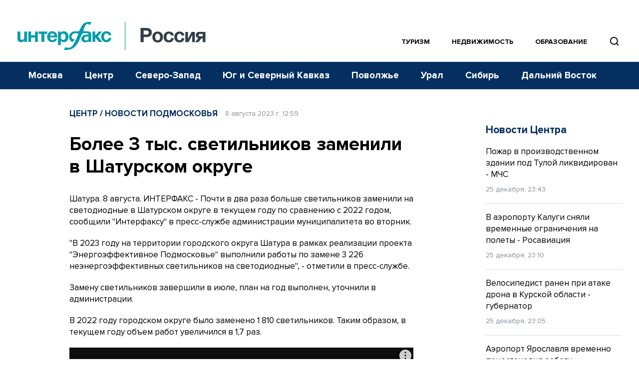

--- FILE ---
content_type: text/html; charset=UTF-8
request_url: https://www.interfax-russia.ru/index.php/center/novosti-podmoskovya/bolee-3-tys-svetilnikov-zamenili-v-shaturskom-okruge
body_size: 17925
content:
<!DOCTYPE html>
<html lang="ru">
<head>
	<base href="/">
    <meta charset="UTF-8">

    <title>Более 3 тыс. светильников заменили в Шатурском округе - Центр || Интерфакс Россия</title>
            <meta name="description" content="Почти в два раза больше светильников заменили на светодиодные в Шатурском округе в текущем году по сравнению с 2022 годом,... читать далее на Interfax-Russia.ru">
    
    <meta name="viewport" content="width=device-width, initial-scale=1">
    <meta name="csrf-token" content="2K3k5COP4y6VP7d9JBqddKQ36UGqoGmK09XjpD0v">

            <meta property="og:title" content="Более 3 тыс. светильников заменили в Шатурском округе - Центр || Интерфакс Россия">
        <meta property="og:description" content="Почти в два раза больше светильников заменили на светодиодные в Шатурском округе в текущем году по сравнению с 2022 годом,... читать далее на Interfax-Russia.ru">
        <meta property="og:image" content="https://www.interfax-russia.ru/index.php/img/og_logo.jpg">
                <meta property="og:type" content="article">
        <meta property="og:url" content="https://www.interfax-russia.ru/index.php/center/novosti-podmoskovya/bolee-3-tys-svetilnikov-zamenili-v-shaturskom-okruge">

                                                                    <meta property="og:article:published_time" content="2023-08-08T12:59:34+03:00">
                                                                                                <meta property="og:article:section" content="Новости Подмосковья">
                                                                                                <meta property="og:article:tag" content="Подмосковье">
                                    <meta property="og:article:tag" content="ШАТУРА">
                                    <meta property="og:article:tag" content="ЗАМЕНА">
                                    <meta property="og:article:tag" content="СВЕТИЛЬНИКИ">
                                        
    <meta name="yandex-verification" content="9c0a5a7cdbed3f0e" />

    <link rel="apple-touch-icon" sizes="180x180" href="/apple-touch-icon.png">
    <link rel="icon" type="image/png" sizes="32x32" href="/favicon-32x32.png">
    <link rel="icon" type="image/png" sizes="16x16" href="/favicon-16x16.png">
    <link rel="manifest" href="/site.webmanifest">
    <link rel="mask-icon" href="/safari-pinned-tab.svg" color="#5bbad5">
    <meta name="msapplication-TileColor" content="#00aba9">
    <meta name="msapplication-TileImage" content="/mstile-144x144.png">
    <meta name="theme-color" content="#ffffff">
                        <link rel="stylesheet" href="https://cdn.jsdelivr.net/npm/simplebar@latest/dist/simplebar.css">
    <link rel="stylesheet" href="https://www.interfax-russia.ru/css/main.css?v=1765027727">
    <link rel="stylesheet" href="https://www.interfax-russia.ru/css/daterangepicker.css?v=1727008870">
    <!-- Load SVG sprite -->
    <script src="https://www.interfax-russia.ru/js/svg-include.js?v=1748506098"></script>
    <script>window.yaContextCb = window.yaContextCb || []</script>
    <script src="https://yandex.ru/ads/system/context.js" async></script>
    <script async src="https://widget.sparrow.ru/js/embed.js"></script>
    <script defer src="https://setka.news/scr/versioned/bundle.0.0.3.js"></script>
    <link href="https://setka.news/scr/versioned/bundle.0.0.3.css" rel="stylesheet" />
</head>
<body>
	<!-- Insert SVG sprite -->
	<div id="svg-include">
	  <script>
		document.getElementById('svg-include').innerHTML = svgString;
	  </script>
	</div>
	<header>
  <!-- ******** -->

  <div class="banner-hr banner-hr--indent desktop "> <div class="container"><section class=" d-none d-lg-block"><section class=" d-none d-lg-block"><!--Площадка: Interfax-russia.ru / interfax-russia.ru / Перетяжка в шапке десктоп-->
<!--Тип баннера: Перетяжка 100%-->
<div id="adfox_174316519622661702"></div>
<script>
    window.yaContextCb.push(()=>{
        Ya.adfoxCode.create({
            ownerId: 173858,
            containerId: 'adfox_174316519622661702',
            params: {
                p1: 'blrpa',
                p2: 'y',
            }
        })
    })
</script></section></section></div></div>    <div class="banner-hr banner-hr--indent mobile "> <div class="container"><section class=" d-none d-sm-block d-md-none"><section class=" d-none d-sm-block d-md-none"><!--AdFox START-->
<!--roden-media-->
<!--Площадка: Interfax-russia.ru / interfax-russia.ru / 100%x250px_mobile_top-->
<!--Категория: <не задана>-->
<!--Тип баннера: 100%x250px_mobile_top-->
<div id="adfox_174316523277031702"></div>
<script>
    window.yaContextCb.push(()=>{
        Ya.adfoxCode.create({
            ownerId: 173858,
            containerId: 'adfox_174316523277031702',
            params: {
                p1: 'dgywh',
                p2: 'hbts',
                puid1: '',
                puid2: '',
                puid3: '',
                puid4: '',
                puid5: '',
                puid6: '',
                puid7: '',
                puid8: ''
            }
        })
    })
</script></section></section></div></div>
  <!-- Main menu -->
<div class="container-fluid navbar-container d-none d-lg-block p-0" id="main-menu">
  <div class="header-top">
    <div class="container">
      <nav class="navbar navbar--nowrap p-0">
        <a class="navbar-brand-logotype" href="/">
          <img src="/img/logotype-interfax.svg" alt="Интерфакс-Россия">
        </a>
        <div class="navbar-block-relative navbar-block-width">
          <!-- Regions menu 1280-->
          <ul class="navbar-nav flex-row justify-content-end d-xl-none d-xl-flex top_sections">
            <li class="nav-item ">
              <a class="nav-link nav-link-accent pl-0" href="/tourism">Туризм</a>
            </li>
            <li class="nav-item ">
              <a class="nav-link nav-link-accent" href="/realty">Недвижимость</a>
            </li>
            <li class="nav-item ">
              <a class="nav-link nav-link-accent" href="/academia">Образование</a>
            </li>
            <li class="d-xl-flex">
              <span class="btn-nav-search btn-nav-search--top" data-event="showSearchField" data-target="#section-menu-search" style="position:relative; z-index: 99">
                <svg style="fill:none" width="27" height="27"><use xmlns:xlink="http://www.w3.org/1999/xlink" xlink:href="#icon-find"></use>
                </svg>
              </span>
            </li>
            <li>
              <!-- Search field -->
              <div class="input-menu-search" id="section-menu-search">
                <form action="https://www.interfax-russia.ru/index.php/search" method="get">
                  <div class="input-group input-group-search">
                    <input type="text" class="form-control search_bar" name="query" placeholder="Поиск" aria-label="Поиск">
<div class="search_bar_dropdown">

    <div class="search_bar_result_preloader" style="display: none">
        <ul class="list-unstyled lenta-search">
            <li>
                <div class="media">
                    <div class="media-body">
                        <span class="skeleton skeleton-category news-theme news-theme-gray"></span>
                        <h4 class="skeleton skeleton-title"></h4>
                        <span class="skeleton skeleton-datetime news-datetime"></span>
                    </div>
                    <div class="skeleton skeleton-image img-fluid d-none d-md-block"></div>
                </div>
            </li>
            <li>
                <div class="media">
                    <div class="media-body">
                        <span class="skeleton skeleton-category news-theme news-theme-gray"></span>
                        <h4 class="skeleton skeleton-title"></h4>
                        <span class="skeleton skeleton-datetime news-datetime"></span>
                    </div>
                    <div class="skeleton skeleton-image img-fluid d-none d-md-block"></div>
                </div>
            </li>
        </ul>
    </div>
    <div class="search_bar_result">
        <small class="hint">Быстрые результаты будут показаны после ввода трех символов</small>
    </div>

    <button class="btn btn-more-data" type="submit">
        <span>Перейти к расширенному поиску</span>
    </button>
</div>
<a class="btn-close"><svg style="fill:none" width="36" height="36"><use xmlns:xlink="http://www.w3.org/1999/xlink" xlink:href="#icon-close-gray"></use></svg></a>
<div class="input-group-append d-none d-md-flex">
    <button class="btn" type="submit"><svg style="fill:none" width="27" height="27"><use xmlns:xlink="http://www.w3.org/1999/xlink" xlink:href="#icon-find-white"></use></svg></button>
</div>                  </div> <!-- /input-group -->
                </form>
              </div>
              <!-- /Search end-->
            </li>
          </ul>
          <!-- /Regions menu 1280 end-->

          <!-- Regions menu 1024-->
          <div class="nav-regions-dropdown d-flex d-xl-none border-bottom-0 py-0 my-0 ml-30">
            <ul class="navbar-nav flex-row align-items-center position-relative">
              <li>
                <div class="btn-group btn-group-regions">






                  <div class="dropdown-menu dropdown-menu-regions">
                                                                  <a class="dropdown-item" href="https://www.interfax-russia.ru/index.php">Россия</a>
                                              <a class="dropdown-item" href="https://www.interfax-russia.ru/index.php/moscow">Москва</a>
                                              <a class="dropdown-item" href="https://www.interfax-russia.ru/index.php/center">Центр</a>
                                              <a class="dropdown-item" href="https://www.interfax-russia.ru/index.php/northwest">Северо-Запад</a>
                                              <a class="dropdown-item" href="https://www.interfax-russia.ru/index.php/south-and-north-caucasus">Юг и Северный Кавказ</a>
                                              <a class="dropdown-item" href="https://www.interfax-russia.ru/index.php/volga">Поволжье</a>
                                              <a class="dropdown-item" href="https://www.interfax-russia.ru/index.php/ural">Урал</a>
                                              <a class="dropdown-item" href="https://www.interfax-russia.ru/index.php/siberia">Сибирь</a>
                                              <a class="dropdown-item" href="https://www.interfax-russia.ru/index.php/far-east">Дальний Восток</a>
                                                            </div>
                </div>
              </li>
            </ul>
          </div> <!-- /nav-regions-dropdown -->
          <!-- /Regions menu 1024 end-->
        </div>
      </nav>
    </div>
  </div>

  <div class="header-bottom">
  <div class="container">
    <!-- Sections menu-->
    <div class="d-flex align-items-center navbar-block-sections">
      <ul class="navbar-nav nav-sections sections-menu-nav-new">
                                                                        <li class="nav-item nav-item-trigger is--visible" data-id="2" data-title="Москва">
                  <a class="nav-link" href="https://www.interfax-russia.ru/index.php/moscow">Москва</a>
                </li>
                                                      <li class="nav-item nav-item-trigger is--visible" data-id="3" data-title="Центр">
                  <a class="nav-link" href="https://www.interfax-russia.ru/index.php/center">Центр</a>
                </li>
                                                      <li class="nav-item nav-item-trigger is--visible" data-id="4" data-title="Северо-Запад">
                  <a class="nav-link" href="https://www.interfax-russia.ru/index.php/northwest">Северо-Запад</a>
                </li>
                                                      <li class="nav-item nav-item-trigger is--visible" data-id="5" data-title="Юг и Северный Кавказ">
                  <a class="nav-link" href="https://www.interfax-russia.ru/index.php/south-and-north-caucasus">Юг и Северный Кавказ</a>
                </li>
                                                      <li class="nav-item nav-item-trigger is--visible" data-id="6" data-title="Поволжье">
                  <a class="nav-link" href="https://www.interfax-russia.ru/index.php/volga">Поволжье</a>
                </li>
                                                      <li class="nav-item nav-item-trigger is--visible" data-id="7" data-title="Урал">
                  <a class="nav-link" href="https://www.interfax-russia.ru/index.php/ural">Урал</a>
                </li>
                                                      <li class="nav-item nav-item-trigger is--visible" data-id="8" data-title="Сибирь">
                  <a class="nav-link" href="https://www.interfax-russia.ru/index.php/siberia">Сибирь</a>
                </li>
                                                      <li class="nav-item nav-item-trigger is--visible" data-id="9" data-title="Дальний Восток">
                  <a class="nav-link" href="https://www.interfax-russia.ru/index.php/far-east">Дальний Восток</a>
                </li>
                                      </ul>

        
      <div class="sections-menu-new" style="display: none">
        <button class="new-hamburger" aria-label="Меню">
          <span class="new-hamburger__inner"></span>
          <span class="new-hamburger__inner"></span>
          <span class="new-hamburger__inner"></span>
        </button>
        <div class="sections-menu-new__dropdown">
          <ul class="sections-menu-new__list">
                                              <li class="sections-menu-new__list-item is--hidden" data-title="Россия">
                    <a class="sections-menu-new__list-link" href="https://www.interfax-russia.ru/index.php">Россия</a>
                  </li>
                                  <li class="sections-menu-new__list-item is--hidden" data-title="Москва">
                    <a class="sections-menu-new__list-link" href="https://www.interfax-russia.ru/index.php/moscow">Москва</a>
                  </li>
                                  <li class="sections-menu-new__list-item is--hidden" data-title="Центр">
                    <a class="sections-menu-new__list-link" href="https://www.interfax-russia.ru/index.php/center">Центр</a>
                  </li>
                                  <li class="sections-menu-new__list-item is--hidden" data-title="Северо-Запад">
                    <a class="sections-menu-new__list-link" href="https://www.interfax-russia.ru/index.php/northwest">Северо-Запад</a>
                  </li>
                                  <li class="sections-menu-new__list-item is--hidden" data-title="Юг и Северный Кавказ">
                    <a class="sections-menu-new__list-link" href="https://www.interfax-russia.ru/index.php/south-and-north-caucasus">Юг и Северный Кавказ</a>
                  </li>
                                  <li class="sections-menu-new__list-item is--hidden" data-title="Поволжье">
                    <a class="sections-menu-new__list-link" href="https://www.interfax-russia.ru/index.php/volga">Поволжье</a>
                  </li>
                                  <li class="sections-menu-new__list-item is--hidden" data-title="Урал">
                    <a class="sections-menu-new__list-link" href="https://www.interfax-russia.ru/index.php/ural">Урал</a>
                  </li>
                                  <li class="sections-menu-new__list-item is--hidden" data-title="Сибирь">
                    <a class="sections-menu-new__list-link" href="https://www.interfax-russia.ru/index.php/siberia">Сибирь</a>
                  </li>
                                  <li class="sections-menu-new__list-item is--hidden" data-title="Дальний Восток">
                    <a class="sections-menu-new__list-link" href="https://www.interfax-russia.ru/index.php/far-east">Дальний Восток</a>
                  </li>
                                      </ul>
        </div>
      </div>
    </div>
    <!-- /Sections menu end-->
  </div>
</div>

</div> <!-- /container-fluid -->

<!-- Main menu bottom marker. Use for scroll menu animation -->
<span id="main-menu-marker"></span>
<!-- /Main menu end -->
  <!-- Scroll and mobile menu -->
<div class="scroll-menu" id="scroll-menu">
  <div class="container-fluid container-navbar-scroll px-0">
    <div class="container">
      <nav class="navbar navbar-scroll">
        <div class="d-flex align-items-center">
          <a class="navbar-brand navbar-brand-scroll" href="https://www.interfax-russia.ru/index.php"></a>
        </div>
        <div class="navbar-scroll-body">




          <div class="d-flex align-items-center justify-content-end ml-auto">
            <a class="d-block btn-nav-search border-left-0" data-event="showSearchField" data-target="#scroll-menu-search">
              <svg style="fill:none" width="27" height="27"><use xmlns:xlink="http://www.w3.org/1999/xlink" xlink:href="#icon-find"></use></svg>
            </a>
          </div>
          <!-- Search field -->
          <div class="input-menu-search input-menu-search-sm" id="scroll-menu-search">
            <form action="https://www.interfax-russia.ru/index.php/search" method="get">
              <div class="input-group input-group-search">
                <input type="text" class="form-control search_bar" name="query" placeholder="Поиск" aria-label="Поиск">
<div class="search_bar_dropdown">

    <div class="search_bar_result_preloader" style="display: none">
        <ul class="list-unstyled lenta-search">
            <li>
                <div class="media">
                    <div class="media-body">
                        <span class="skeleton skeleton-category news-theme news-theme-gray"></span>
                        <h4 class="skeleton skeleton-title"></h4>
                        <span class="skeleton skeleton-datetime news-datetime"></span>
                    </div>
                    <div class="skeleton skeleton-image img-fluid d-none d-md-block"></div>
                </div>
            </li>
            <li>
                <div class="media">
                    <div class="media-body">
                        <span class="skeleton skeleton-category news-theme news-theme-gray"></span>
                        <h4 class="skeleton skeleton-title"></h4>
                        <span class="skeleton skeleton-datetime news-datetime"></span>
                    </div>
                    <div class="skeleton skeleton-image img-fluid d-none d-md-block"></div>
                </div>
            </li>
        </ul>
    </div>
    <div class="search_bar_result">
        <small class="hint">Быстрые результаты будут показаны после ввода трех символов</small>
    </div>

    <button class="btn btn-more-data" type="submit">
        <span>Перейти к расширенному поиску</span>
    </button>
</div>
<a class="btn-close"><svg style="fill:none" width="36" height="36"><use xmlns:xlink="http://www.w3.org/1999/xlink" xlink:href="#icon-close-gray"></use></svg></a>
<div class="input-group-append ">
    <button class="btn" type="submit"><svg style="fill:none" width="27" height="27"><use xmlns:xlink="http://www.w3.org/1999/xlink" xlink:href="#icon-find-white"></use></svg></button>
</div>              </div> <!-- /input-group -->
            </form>
          </div>
          <!-- /Search end-->
        </div>
        <a class="navbar-toggler ml-20" data-toggle="collapse" data-target="#navbarScroll" aria-expanded="false">
          <span class="navbar-toggler-icon"></span>
        </a>
      </nav>
    </div> <!-- /container -->
  </div> <!-- /container-fluid -->

  <div class="container-fluid container-navbar-scroll-menu px-0">
    <div class="container">
      <div class="collapse navbar-collapse" id="navbarScroll">
        <!-- For 768 + -->
<div class="row mt-20 mt-md-30 d-none d-md-flex">
  <div class="col-sm-12 col-md-6 col-lg-4 border-right border-light mb-40">
    <ul class="navbar-nav nav-scroll-regions" id="toggle-regions">
                        <li class="nav-item">
            <a class="nav-link" href="https://www.interfax-russia.ru/index.php" data-toggle="#toggle-section-">Россия</a>
          </li>
                  <li class="nav-item">
            <a class="nav-link" href="https://www.interfax-russia.ru/index.php/moscow" data-toggle="#toggle-section-moscow">Москва</a>
          </li>
                  <li class="nav-item">
            <a class="nav-link active" href="https://www.interfax-russia.ru/index.php/center" data-toggle="#toggle-section-center">Центр</a>
          </li>
                  <li class="nav-item">
            <a class="nav-link" href="https://www.interfax-russia.ru/index.php/northwest" data-toggle="#toggle-section-northwest">Северо-Запад</a>
          </li>
                  <li class="nav-item">
            <a class="nav-link" href="https://www.interfax-russia.ru/index.php/south-and-north-caucasus" data-toggle="#toggle-section-south-and-north-caucasus">Юг и Северный Кавказ</a>
          </li>
                  <li class="nav-item">
            <a class="nav-link" href="https://www.interfax-russia.ru/index.php/volga" data-toggle="#toggle-section-volga">Поволжье</a>
          </li>
                  <li class="nav-item">
            <a class="nav-link" href="https://www.interfax-russia.ru/index.php/ural" data-toggle="#toggle-section-ural">Урал</a>
          </li>
                  <li class="nav-item">
            <a class="nav-link" href="https://www.interfax-russia.ru/index.php/siberia" data-toggle="#toggle-section-siberia">Сибирь</a>
          </li>
                  <li class="nav-item">
            <a class="nav-link" href="https://www.interfax-russia.ru/index.php/far-east" data-toggle="#toggle-section-far-east">Дальний Восток</a>
          </li>
                  </ul>
  </div> <!-- /col -->

      <div class="col-sm-12 col-md-6 col-lg-4 border-right border-light border-md-0 mb-40" id="toggle-sections">
              <ul class="navbar-nav nav-scroll-sections" id="toggle-section-">
                      <li class="nav-item">
              <a class="nav-link" href="https://www.interfax-russia.ru/index.php/main">Главные события</a>
            </li>
                      <li class="nav-item">
              <a class="nav-link" href="https://www.interfax-russia.ru/index.php/report">Репортажи</a>
            </li>
                      <li class="nav-item">
              <a class="nav-link" href="https://www.interfax-russia.ru/index.php/photo">Фоторепортажи</a>
            </li>
                      <li class="nav-item">
              <a class="nav-link" href="https://www.interfax-russia.ru/index.php/view">Точка зрения</a>
            </li>
                      <li class="nav-item">
              <a class="nav-link" href="https://www.interfax-russia.ru/index.php/exclusives">Эксклюзив</a>
            </li>
                      <li class="nav-item">
              <a class="nav-link" href="https://www.interfax-russia.ru/index.php/pressrel">Пресс-релизы</a>
            </li>
                      <li class="nav-item">
              <a class="nav-link" href="https://www.interfax-russia.ru/index.php/kaleidoscope">Калейдоскоп</a>
            </li>
                      <li class="nav-item">
              <a class="nav-link" href="https://www.interfax-russia.ru/index.php/modernizaciya-obrazovaniya">Модернизация образования</a>
            </li>
                      <li class="nav-item">
              <a class="nav-link" href="https://www.interfax-russia.ru/index.php/rossiya-i-mir">Россия и мир</a>
            </li>
                      <li class="nav-item">
              <a class="nav-link" href="https://www.interfax-russia.ru/index.php/specoperaciya-na-ukraine">Спецоперация на Украине</a>
            </li>
                  </ul>
              <ul class="navbar-nav nav-scroll-sections" id="toggle-section-moscow">
                      <li class="nav-item">
              <a class="nav-link" href="https://www.interfax-russia.ru/index.php/moscow/main">Главные события</a>
            </li>
                      <li class="nav-item">
              <a class="nav-link" href="https://www.interfax-russia.ru/index.php/moscow/news">Новости</a>
            </li>
                      <li class="nav-item">
              <a class="nav-link" href="https://www.interfax-russia.ru/index.php/moscow/report">Репортажи</a>
            </li>
                      <li class="nav-item">
              <a class="nav-link" href="https://www.interfax-russia.ru/index.php/moscow/photo">Фоторепортажи</a>
            </li>
                      <li class="nav-item">
              <a class="nav-link" href="https://www.interfax-russia.ru/index.php/moscow/view">Точка зрения</a>
            </li>
                      <li class="nav-item">
              <a class="nav-link" href="https://www.interfax-russia.ru/index.php/moscow/exclusives">Эксклюзив</a>
            </li>
                      <li class="nav-item">
              <a class="nav-link" href="https://www.interfax-russia.ru/index.php/moscow/moskva-1-den">Москва. Один день</a>
            </li>
                      <li class="nav-item">
              <a class="nav-link" href="https://www.interfax-russia.ru/index.php/moscow/ekonomika-moskvy">Экономика Москвы</a>
            </li>
                  </ul>
              <ul class="navbar-nav nav-scroll-sections active" id="toggle-section-center">
                      <li class="nav-item">
              <a class="nav-link" href="https://www.interfax-russia.ru/index.php/center/main">Главные события</a>
            </li>
                      <li class="nav-item">
              <a class="nav-link" href="https://www.interfax-russia.ru/index.php/center/news">Новости</a>
            </li>
                      <li class="nav-item">
              <a class="nav-link" href="https://www.interfax-russia.ru/index.php/center/report">Репортажи</a>
            </li>
                      <li class="nav-item">
              <a class="nav-link" href="https://www.interfax-russia.ru/index.php/center/photo">Фоторепортажи</a>
            </li>
                      <li class="nav-item">
              <a class="nav-link" href="https://www.interfax-russia.ru/index.php/center/view">Точка зрения</a>
            </li>
                      <li class="nav-item">
              <a class="nav-link" href="https://www.interfax-russia.ru/index.php/center/exclusives">Эксклюзив</a>
            </li>
                      <li class="nav-item">
              <a class="nav-link" href="https://www.interfax-russia.ru/index.php/center/pressrel">Пресс-релизы</a>
            </li>
                      <li class="nav-item">
              <a class="nav-link" href="https://www.interfax-russia.ru/index.php/center/novosti-podmoskovya">Новости Подмосковья</a>
            </li>
                  </ul>
              <ul class="navbar-nav nav-scroll-sections" id="toggle-section-northwest">
                      <li class="nav-item">
              <a class="nav-link" href="https://www.interfax-russia.ru/index.php/northwest/main">Главные события</a>
            </li>
                      <li class="nav-item">
              <a class="nav-link" href="https://www.interfax-russia.ru/index.php/northwest/news">Новости</a>
            </li>
                      <li class="nav-item">
              <a class="nav-link" href="https://www.interfax-russia.ru/index.php/northwest/report">Репортажи</a>
            </li>
                      <li class="nav-item">
              <a class="nav-link" href="https://www.interfax-russia.ru/index.php/northwest/photo">Фоторепортажи</a>
            </li>
                      <li class="nav-item">
              <a class="nav-link" href="https://www.interfax-russia.ru/index.php/northwest/view">Точка зрения</a>
            </li>
                      <li class="nav-item">
              <a class="nav-link" href="https://www.interfax-russia.ru/index.php/northwest/exclusives">Эксклюзив</a>
            </li>
                      <li class="nav-item">
              <a class="nav-link" href="https://www.interfax-russia.ru/index.php/northwest/pressrel">Пресс-релизы</a>
            </li>
                      <li class="nav-item">
              <a class="nav-link" href="https://www.interfax-russia.ru/index.php/northwest/turisticheskaya-stolica">Туристическая столица</a>
            </li>
                      <li class="nav-item">
              <a class="nav-link" href="https://www.interfax-russia.ru/index.php/northwest/cifrovoy-peterburg">Цифровой Петербург</a>
            </li>
                      <li class="nav-item">
              <a class="nav-link" href="https://www.interfax-russia.ru/index.php/northwest/god-semi">Год семьи</a>
            </li>
                      <li class="nav-item">
              <a class="nav-link" href="https://www.interfax-russia.ru/index.php/northwest/megapolis-xxi-veka">Мегаполис XXI века</a>
            </li>
                  </ul>
              <ul class="navbar-nav nav-scroll-sections" id="toggle-section-south-and-north-caucasus">
                      <li class="nav-item">
              <a class="nav-link" href="https://www.interfax-russia.ru/index.php/south-and-north-caucasus/main">Главные события</a>
            </li>
                      <li class="nav-item">
              <a class="nav-link" href="https://www.interfax-russia.ru/index.php/south-and-north-caucasus/news">Новости</a>
            </li>
                      <li class="nav-item">
              <a class="nav-link" href="https://www.interfax-russia.ru/index.php/south-and-north-caucasus/report">Репортажи</a>
            </li>
                      <li class="nav-item">
              <a class="nav-link" href="https://www.interfax-russia.ru/index.php/south-and-north-caucasus/photo">Фоторепортажи</a>
            </li>
                      <li class="nav-item">
              <a class="nav-link" href="https://www.interfax-russia.ru/index.php/south-and-north-caucasus/view">Точка зрения</a>
            </li>
                      <li class="nav-item">
              <a class="nav-link" href="https://www.interfax-russia.ru/index.php/south-and-north-caucasus/exclusives">Эксклюзив</a>
            </li>
                      <li class="nav-item">
              <a class="nav-link" href="https://www.interfax-russia.ru/index.php/south-and-north-caucasus/pressrel">Пресс-релизы</a>
            </li>
                      <li class="nav-item">
              <a class="nav-link" href="https://www.interfax-russia.ru/index.php/south-and-north-caucasus/novosti-municipalitetov">Новости муниципалитетов</a>
            </li>
                      <li class="nav-item">
              <a class="nav-link" href="https://www.interfax-russia.ru/index.php/south-and-north-caucasus/comments">Комментарии, аналитика, прогнозы</a>
            </li>
                      <li class="nav-item">
              <a class="nav-link" href="https://www.interfax-russia.ru/index.php/south-and-north-caucasus/novosti-parlamentov">Новости парламентов</a>
            </li>
                      <li class="nav-item">
              <a class="nav-link" href="https://www.interfax-russia.ru/index.php/south-and-north-caucasus/kurorty-i-turizm">Курорты и туризм</a>
            </li>
                  </ul>
              <ul class="navbar-nav nav-scroll-sections" id="toggle-section-volga">
                      <li class="nav-item">
              <a class="nav-link" href="https://www.interfax-russia.ru/index.php/volga/main">Главные события</a>
            </li>
                      <li class="nav-item">
              <a class="nav-link" href="https://www.interfax-russia.ru/index.php/volga/news">Новости</a>
            </li>
                      <li class="nav-item">
              <a class="nav-link" href="https://www.interfax-russia.ru/index.php/volga/report">Репортажи</a>
            </li>
                      <li class="nav-item">
              <a class="nav-link" href="https://www.interfax-russia.ru/index.php/volga/photo">Фоторепортажи</a>
            </li>
                      <li class="nav-item">
              <a class="nav-link" href="https://www.interfax-russia.ru/index.php/volga/view">Точка зрения</a>
            </li>
                      <li class="nav-item">
              <a class="nav-link" href="https://www.interfax-russia.ru/index.php/volga/exclusives">Эксклюзив</a>
            </li>
                      <li class="nav-item">
              <a class="nav-link" href="https://www.interfax-russia.ru/index.php/volga/pressrel">Пресс-релизы</a>
            </li>
                  </ul>
              <ul class="navbar-nav nav-scroll-sections" id="toggle-section-ural">
                      <li class="nav-item">
              <a class="nav-link" href="https://www.interfax-russia.ru/index.php/ural/main">Главные события</a>
            </li>
                      <li class="nav-item">
              <a class="nav-link" href="https://www.interfax-russia.ru/index.php/ural/news">Новости</a>
            </li>
                      <li class="nav-item">
              <a class="nav-link" href="https://www.interfax-russia.ru/index.php/ural/report">Репортажи</a>
            </li>
                      <li class="nav-item">
              <a class="nav-link" href="https://www.interfax-russia.ru/index.php/ural/photo">Фоторепортажи</a>
            </li>
                      <li class="nav-item">
              <a class="nav-link" href="https://www.interfax-russia.ru/index.php/ural/view">Точка зрения</a>
            </li>
                      <li class="nav-item">
              <a class="nav-link" href="https://www.interfax-russia.ru/index.php/ural/exclusives">Эксклюзив</a>
            </li>
                      <li class="nav-item">
              <a class="nav-link" href="https://www.interfax-russia.ru/index.php/ural/pressrel">Пресс-релизы</a>
            </li>
                      <li class="nav-item">
              <a class="nav-link" href="https://www.interfax-russia.ru/index.php/ural/novosti-gorodov">Новости городов</a>
            </li>
                      <li class="nav-item">
              <a class="nav-link" href="https://www.interfax-russia.ru/index.php/ural/comments">Комментарии, аналитика, прогнозы</a>
            </li>
                  </ul>
              <ul class="navbar-nav nav-scroll-sections" id="toggle-section-siberia">
                      <li class="nav-item">
              <a class="nav-link" href="https://www.interfax-russia.ru/index.php/siberia/main">Главные события</a>
            </li>
                      <li class="nav-item">
              <a class="nav-link" href="https://www.interfax-russia.ru/index.php/siberia/news">Новости</a>
            </li>
                      <li class="nav-item">
              <a class="nav-link" href="https://www.interfax-russia.ru/index.php/siberia/report">Репортажи</a>
            </li>
                      <li class="nav-item">
              <a class="nav-link" href="https://www.interfax-russia.ru/index.php/siberia/photo">Фоторепортажи</a>
            </li>
                      <li class="nav-item">
              <a class="nav-link" href="https://www.interfax-russia.ru/index.php/siberia/view">Точка зрения</a>
            </li>
                      <li class="nav-item">
              <a class="nav-link" href="https://www.interfax-russia.ru/index.php/siberia/exclusives">Эксклюзив</a>
            </li>
                      <li class="nav-item">
              <a class="nav-link" href="https://www.interfax-russia.ru/index.php/siberia/pressrel">Пресс-релизы</a>
            </li>
                      <li class="nav-item">
              <a class="nav-link" href="https://www.interfax-russia.ru/index.php/siberia/novosti-gorodov">Новости городов</a>
            </li>
                  </ul>
              <ul class="navbar-nav nav-scroll-sections" id="toggle-section-far-east">
                      <li class="nav-item">
              <a class="nav-link" href="https://www.interfax-russia.ru/index.php/far-east/main">Главные события</a>
            </li>
                      <li class="nav-item">
              <a class="nav-link" href="https://www.interfax-russia.ru/index.php/far-east/news">Новости</a>
            </li>
                      <li class="nav-item">
              <a class="nav-link" href="https://www.interfax-russia.ru/index.php/far-east/report">Репортажи</a>
            </li>
                      <li class="nav-item">
              <a class="nav-link" href="https://www.interfax-russia.ru/index.php/far-east/photo">Фоторепортажи</a>
            </li>
                      <li class="nav-item">
              <a class="nav-link" href="https://www.interfax-russia.ru/index.php/far-east/view">Точка зрения</a>
            </li>
                      <li class="nav-item">
              <a class="nav-link" href="https://www.interfax-russia.ru/index.php/far-east/exclusives">Эксклюзив</a>
            </li>
                      <li class="nav-item">
              <a class="nav-link" href="https://www.interfax-russia.ru/index.php/far-east/pressrel">Пресс-релизы</a>
            </li>
                  </ul>
              <ul class="navbar-nav nav-scroll-sections" id="toggle-section-tourism">
                      <li class="nav-item">
              <a class="nav-link" href="https://www.interfax-russia.ru/index.php/tourism/news">Новости</a>
            </li>
                      <li class="nav-item">
              <a class="nav-link" href="https://www.interfax-russia.ru/index.php/tourism/comments">Комментарии</a>
            </li>
                      <li class="nav-item">
              <a class="nav-link" href="https://www.interfax-russia.ru/index.php/tourism/interview">Интервью</a>
            </li>
                      <li class="nav-item">
              <a class="nav-link" href="https://www.interfax-russia.ru/index.php/tourism/holiday_ideas">Идеи для отдыха</a>
            </li>
                      <li class="nav-item">
              <a class="nav-link" href="https://www.interfax-russia.ru/index.php/tourism/travel_tips">Советы туристам</a>
            </li>
                      <li class="nav-item">
              <a class="nav-link" href="https://www.interfax-russia.ru/index.php/tourism/press_releases">Новости компаний</a>
            </li>
                      <li class="nav-item">
              <a class="nav-link" href="https://www.interfax-russia.ru/index.php/tourism/reports">Репортажи</a>
            </li>
                  </ul>
              <ul class="navbar-nav nav-scroll-sections" id="toggle-section-realty">
                      <li class="nav-item">
              <a class="nav-link" href="https://www.interfax-russia.ru/index.php/realty/news">Новости</a>
            </li>
                      <li class="nav-item">
              <a class="nav-link" href="https://www.interfax-russia.ru/index.php/realty/analytics">Аналитика</a>
            </li>
                      <li class="nav-item">
              <a class="nav-link" href="https://www.interfax-russia.ru/index.php/realty/reviews">Мнения</a>
            </li>
                      <li class="nav-item">
              <a class="nav-link" href="https://www.interfax-russia.ru/index.php/realty/interview">Интервью</a>
            </li>
                      <li class="nav-item">
              <a class="nav-link" href="https://www.interfax-russia.ru/index.php/realty/projects">Проекты</a>
            </li>
                      <li class="nav-item">
              <a class="nav-link" href="https://www.interfax-russia.ru/index.php/realty/events">События</a>
            </li>
                      <li class="nav-item">
              <a class="nav-link" href="https://www.interfax-russia.ru/index.php/realty/company_news">Новости компаний</a>
            </li>
                  </ul>
              <ul class="navbar-nav nav-scroll-sections" id="toggle-section-academia">
                      <li class="nav-item">
              <a class="nav-link" href="https://www.interfax-russia.ru/index.php/academia/news">Новости</a>
            </li>
                      <li class="nav-item">
              <a class="nav-link" href="https://www.interfax-russia.ru/index.php/academia/interview">Интервью</a>
            </li>
                      <li class="nav-item">
              <a class="nav-link" href="https://www.interfax-russia.ru/index.php/academia/events">События</a>
            </li>
                      <li class="nav-item">
              <a class="nav-link" href="https://www.interfax-russia.ru/index.php/academia/analytics">Аналитика</a>
            </li>
                      <li class="nav-item">
              <a class="nav-link" href="https://www.interfax-russia.ru/index.php/academia/reports">Репортажи</a>
            </li>
                      <li class="nav-item">
              <a class="nav-link" href="https://www.interfax-russia.ru/index.php/academia/pressrel">Пресс-релизы</a>
            </li>
                  </ul>
              <ul class="navbar-nav nav-scroll-sections" id="toggle-section-military">
                      <li class="nav-item">
              <a class="nav-link" href="https://www.interfax-russia.ru/index.php/military/news">Военные новости</a>
            </li>
                      <li class="nav-item">
              <a class="nav-link" href="https://www.interfax-russia.ru/index.php/military/interview">Интервью</a>
            </li>
                      <li class="nav-item">
              <a class="nav-link" href="https://www.interfax-russia.ru/index.php/military/news_eng">Military news</a>
            </li>
                  </ul>
          </div> <!-- /col -->
  
  <div class="col-sm-6 col-md-6 col-lg-4">
    <ul class="navbar-nav nav-scroll-sections">
      <li class="nav-item mb-10">
        <a class="nav-link nav-link-flex" href="/tourism">
          <span>Туризм</span>
          <svg width="36" height="36" viewBox="0 0 36 36" fill="none" xmlns="http://www.w3.org/2000/svg">
            <rect width="36" height="36" rx="18" fill="#E7F2F3"/>
            <path d="M9 26.3077C9 26.3077 12.4615 23.5385 18 23.5385M18 23.5385C23.5385 23.5385 27 26.3077 27 26.3077M18 23.5385C18 23.5385 15.2308 16.6154 22.1538 13.1539M22.1538 13.1539C22.1538 13.1539 20.6654 12.4114 19.0385 12.4616C17.5275 12.5109 15.8971 13.2568 15.2308 15.9231M22.1538 13.1539C22.1538 13.1539 20.7692 7.74521 15.9231 10.4495M22.1538 13.1539C22.1538 13.1539 27 13.1539 27 18.6923M22.1538 13.1539C22.1538 13.1539 23.5385 8.57598 27 11.192M22.8462 18.6923C22.8462 18.6923 24.8028 15.9231 22.1582 13.1539M13.1538 19.0385C13.1538 19.9944 12.379 20.7692 11.4231 20.7692C10.4672 20.7692 9.69231 19.9944 9.69231 19.0385C9.69231 18.0826 10.4672 17.3077 11.4231 17.3077C12.379 17.3077 13.1538 18.0826 13.1538 19.0385Z" stroke="#009CA6" stroke-width="2" stroke-linecap="square"/>
          </svg>
        </a>
      </li>
      <li class="nav-item mb-10">
        <a class="nav-link nav-link-flex" href="/realty">
          <span>Недвижимость</span>
          <svg width="36" height="36" viewBox="0 0 36 36" fill="none" xmlns="http://www.w3.org/2000/svg">
            <rect width="36" height="36" rx="18" fill="#E7F2F3"/>
            <path d="M9.875 26.125H26.125M12.375 9.875V26.125M23.625 26.125V9.875M15.5 13H16.75M19.25 13H20.5M15.5 16.125H16.75M19.25 16.125H20.5M15.5 19.25H16.75M19.25 19.25H20.5M16.125 26.125V22.375H19.875V26.125M11.125 9.875H24.875" stroke="#009CA6" stroke-width="2" stroke-linecap="square"/>
          </svg>
        </a>
      </li>
        <li class="nav-item">
            <a class="nav-link nav-link-flex" href="/academia">
                <span>Образование</span>
                <svg width="36" height="36" viewBox="0 0 36 36" fill="none" xmlns="http://www.w3.org/2000/svg">
                    <rect width="36" height="36" rx="18" fill="#E7F2F3"/>
                    <path fill-rule="evenodd" clip-rule="evenodd" d="M10.5714 17.3218L5 14.6749L18 8.5L31 14.6749L30.0714 15.1166V15.1499V23.7L31 27.5H27.2857L28.2143 23.7V15.9978L25.4286 17.3218V23.3545C25.4286 23.3545 21.0968 25.6 18 25.6C14.9032 25.6 10.5714 23.3545 10.5714 23.3545V17.3218ZM12.4286 18.203V22.1407C12.8058 22.3082 13.2654 22.5029 13.7738 22.6976C15.205 23.2439 16.8011 23.6999 18.0001 23.6999C19.1991 23.6999 20.7951 23.2439 22.2264 22.6976C22.7347 22.5029 23.1944 22.3082 23.5716 22.1407V18.203L18.0002 20.8499L12.4286 18.203ZM18 18.7552L9.4096 14.6748L18 10.5945L26.5904 14.6748L18 18.7552Z" fill="#009CA6"/>
                </svg>
            </a>
        </li>
    </ul>
  </div> <!-- /col -->

  <div class="col-sm-12 col-md-12 col-lg-4">
    <ul class="navbar-nav nav-scroll-contacts">





              <li class="nav-item">
          <a class="nav-link" href="https://group.interfax.ru/" target="_blank">Об «Интерфаксе»</a>
        </li>
              <li class="nav-item">
          <a class="nav-link" href="/center/podpiska" target="_blank">Подписка</a>
        </li>
              <li class="nav-item">
          <a class="nav-link" href="/center/kontakty">Контакты</a>
        </li>
              <li class="nav-item">
          <a class="nav-link" href="/press-centers/center">Пресс-центры</a>
        </li>
              <li class="nav-item">
          <a class="nav-link" href="/center/reklama-na-sayte">Реклама на сайте</a>
        </li>
          </ul>
  </div> <!-- /col -->
</div> <!-- /row -->        <!-- For 375 -->
  <div class="row mt-20 mt-md-30 d-block d-md-none">
    <div class="col-sm-12 col-md-6 col-lg-4">
      <ul class="accordion navbar-nav nav-scroll-regions nav-scroll-regions--no-bd" id="nav-regions">
                  <li class="nav-item">
            <a class="nav-link collapsed" href="#collapse-section-" data-toggle="collapse" aria-expanded="false">Россия</a>
            <div class="collapse" id="collapse-section-" data-parent="#nav-regions">
              <ul class="navbar-nav nav-scroll-sections">
                                  <li class="nav-item">
                    <a class="nav-link" href="https://www.interfax-russia.ru/index.php/main">Главные события</a>
                  </li>
                                  <li class="nav-item">
                    <a class="nav-link" href="https://www.interfax-russia.ru/index.php/report">Репортажи</a>
                  </li>
                                  <li class="nav-item">
                    <a class="nav-link" href="https://www.interfax-russia.ru/index.php/photo">Фоторепортажи</a>
                  </li>
                                  <li class="nav-item">
                    <a class="nav-link" href="https://www.interfax-russia.ru/index.php/view">Точка зрения</a>
                  </li>
                                  <li class="nav-item">
                    <a class="nav-link" href="https://www.interfax-russia.ru/index.php/exclusives">Эксклюзив</a>
                  </li>
                                  <li class="nav-item">
                    <a class="nav-link" href="https://www.interfax-russia.ru/index.php/pressrel">Пресс-релизы</a>
                  </li>
                                  <li class="nav-item">
                    <a class="nav-link" href="https://www.interfax-russia.ru/index.php/kaleidoscope">Калейдоскоп</a>
                  </li>
                                  <li class="nav-item">
                    <a class="nav-link" href="https://www.interfax-russia.ru/index.php/modernizaciya-obrazovaniya">Модернизация образования</a>
                  </li>
                                  <li class="nav-item">
                    <a class="nav-link" href="https://www.interfax-russia.ru/index.php/rossiya-i-mir">Россия и мир</a>
                  </li>
                                  <li class="nav-item">
                    <a class="nav-link" href="https://www.interfax-russia.ru/index.php/specoperaciya-na-ukraine">Спецоперация на Украине</a>
                  </li>
                              </ul>
            </div>
          </li>
                  <li class="nav-item">
            <a class="nav-link collapsed" href="#collapse-section-moscow" data-toggle="collapse" aria-expanded="false">Москва</a>
            <div class="collapse" id="collapse-section-moscow" data-parent="#nav-regions">
              <ul class="navbar-nav nav-scroll-sections">
                                  <li class="nav-item">
                    <a class="nav-link" href="https://www.interfax-russia.ru/index.php/moscow/main">Главные события</a>
                  </li>
                                  <li class="nav-item">
                    <a class="nav-link" href="https://www.interfax-russia.ru/index.php/moscow/news">Новости</a>
                  </li>
                                  <li class="nav-item">
                    <a class="nav-link" href="https://www.interfax-russia.ru/index.php/moscow/report">Репортажи</a>
                  </li>
                                  <li class="nav-item">
                    <a class="nav-link" href="https://www.interfax-russia.ru/index.php/moscow/photo">Фоторепортажи</a>
                  </li>
                                  <li class="nav-item">
                    <a class="nav-link" href="https://www.interfax-russia.ru/index.php/moscow/view">Точка зрения</a>
                  </li>
                                  <li class="nav-item">
                    <a class="nav-link" href="https://www.interfax-russia.ru/index.php/moscow/exclusives">Эксклюзив</a>
                  </li>
                                  <li class="nav-item">
                    <a class="nav-link" href="https://www.interfax-russia.ru/index.php/moscow/moskva-1-den">Москва. Один день</a>
                  </li>
                                  <li class="nav-item">
                    <a class="nav-link" href="https://www.interfax-russia.ru/index.php/moscow/ekonomika-moskvy">Экономика Москвы</a>
                  </li>
                              </ul>
            </div>
          </li>
                  <li class="nav-item">
            <a class="nav-link active collapsed" href="#collapse-section-center" data-toggle="collapse" aria-expanded="false">Центр</a>
            <div class="collapse noshow" id="collapse-section-center" data-parent="#nav-regions">
              <ul class="navbar-nav nav-scroll-sections">
                                  <li class="nav-item">
                    <a class="nav-link" href="https://www.interfax-russia.ru/index.php/center/main">Главные события</a>
                  </li>
                                  <li class="nav-item">
                    <a class="nav-link" href="https://www.interfax-russia.ru/index.php/center/news">Новости</a>
                  </li>
                                  <li class="nav-item">
                    <a class="nav-link" href="https://www.interfax-russia.ru/index.php/center/report">Репортажи</a>
                  </li>
                                  <li class="nav-item">
                    <a class="nav-link" href="https://www.interfax-russia.ru/index.php/center/photo">Фоторепортажи</a>
                  </li>
                                  <li class="nav-item">
                    <a class="nav-link" href="https://www.interfax-russia.ru/index.php/center/view">Точка зрения</a>
                  </li>
                                  <li class="nav-item">
                    <a class="nav-link" href="https://www.interfax-russia.ru/index.php/center/exclusives">Эксклюзив</a>
                  </li>
                                  <li class="nav-item">
                    <a class="nav-link" href="https://www.interfax-russia.ru/index.php/center/pressrel">Пресс-релизы</a>
                  </li>
                                  <li class="nav-item">
                    <a class="nav-link" href="https://www.interfax-russia.ru/index.php/center/novosti-podmoskovya">Новости Подмосковья</a>
                  </li>
                              </ul>
            </div>
          </li>
                  <li class="nav-item">
            <a class="nav-link collapsed" href="#collapse-section-northwest" data-toggle="collapse" aria-expanded="false">Северо-Запад</a>
            <div class="collapse" id="collapse-section-northwest" data-parent="#nav-regions">
              <ul class="navbar-nav nav-scroll-sections">
                                  <li class="nav-item">
                    <a class="nav-link" href="https://www.interfax-russia.ru/index.php/northwest/main">Главные события</a>
                  </li>
                                  <li class="nav-item">
                    <a class="nav-link" href="https://www.interfax-russia.ru/index.php/northwest/news">Новости</a>
                  </li>
                                  <li class="nav-item">
                    <a class="nav-link" href="https://www.interfax-russia.ru/index.php/northwest/report">Репортажи</a>
                  </li>
                                  <li class="nav-item">
                    <a class="nav-link" href="https://www.interfax-russia.ru/index.php/northwest/photo">Фоторепортажи</a>
                  </li>
                                  <li class="nav-item">
                    <a class="nav-link" href="https://www.interfax-russia.ru/index.php/northwest/view">Точка зрения</a>
                  </li>
                                  <li class="nav-item">
                    <a class="nav-link" href="https://www.interfax-russia.ru/index.php/northwest/exclusives">Эксклюзив</a>
                  </li>
                                  <li class="nav-item">
                    <a class="nav-link" href="https://www.interfax-russia.ru/index.php/northwest/pressrel">Пресс-релизы</a>
                  </li>
                                  <li class="nav-item">
                    <a class="nav-link" href="https://www.interfax-russia.ru/index.php/northwest/turisticheskaya-stolica">Туристическая столица</a>
                  </li>
                                  <li class="nav-item">
                    <a class="nav-link" href="https://www.interfax-russia.ru/index.php/northwest/cifrovoy-peterburg">Цифровой Петербург</a>
                  </li>
                                  <li class="nav-item">
                    <a class="nav-link" href="https://www.interfax-russia.ru/index.php/northwest/god-semi">Год семьи</a>
                  </li>
                                  <li class="nav-item">
                    <a class="nav-link" href="https://www.interfax-russia.ru/index.php/northwest/megapolis-xxi-veka">Мегаполис XXI века</a>
                  </li>
                              </ul>
            </div>
          </li>
                  <li class="nav-item">
            <a class="nav-link collapsed" href="#collapse-section-south-and-north-caucasus" data-toggle="collapse" aria-expanded="false">Юг и Северный Кавказ</a>
            <div class="collapse" id="collapse-section-south-and-north-caucasus" data-parent="#nav-regions">
              <ul class="navbar-nav nav-scroll-sections">
                                  <li class="nav-item">
                    <a class="nav-link" href="https://www.interfax-russia.ru/index.php/south-and-north-caucasus/main">Главные события</a>
                  </li>
                                  <li class="nav-item">
                    <a class="nav-link" href="https://www.interfax-russia.ru/index.php/south-and-north-caucasus/news">Новости</a>
                  </li>
                                  <li class="nav-item">
                    <a class="nav-link" href="https://www.interfax-russia.ru/index.php/south-and-north-caucasus/report">Репортажи</a>
                  </li>
                                  <li class="nav-item">
                    <a class="nav-link" href="https://www.interfax-russia.ru/index.php/south-and-north-caucasus/photo">Фоторепортажи</a>
                  </li>
                                  <li class="nav-item">
                    <a class="nav-link" href="https://www.interfax-russia.ru/index.php/south-and-north-caucasus/view">Точка зрения</a>
                  </li>
                                  <li class="nav-item">
                    <a class="nav-link" href="https://www.interfax-russia.ru/index.php/south-and-north-caucasus/exclusives">Эксклюзив</a>
                  </li>
                                  <li class="nav-item">
                    <a class="nav-link" href="https://www.interfax-russia.ru/index.php/south-and-north-caucasus/pressrel">Пресс-релизы</a>
                  </li>
                                  <li class="nav-item">
                    <a class="nav-link" href="https://www.interfax-russia.ru/index.php/south-and-north-caucasus/novosti-municipalitetov">Новости муниципалитетов</a>
                  </li>
                                  <li class="nav-item">
                    <a class="nav-link" href="https://www.interfax-russia.ru/index.php/south-and-north-caucasus/comments">Комментарии, аналитика, прогнозы</a>
                  </li>
                                  <li class="nav-item">
                    <a class="nav-link" href="https://www.interfax-russia.ru/index.php/south-and-north-caucasus/novosti-parlamentov">Новости парламентов</a>
                  </li>
                                  <li class="nav-item">
                    <a class="nav-link" href="https://www.interfax-russia.ru/index.php/south-and-north-caucasus/kurorty-i-turizm">Курорты и туризм</a>
                  </li>
                              </ul>
            </div>
          </li>
                  <li class="nav-item">
            <a class="nav-link collapsed" href="#collapse-section-volga" data-toggle="collapse" aria-expanded="false">Поволжье</a>
            <div class="collapse" id="collapse-section-volga" data-parent="#nav-regions">
              <ul class="navbar-nav nav-scroll-sections">
                                  <li class="nav-item">
                    <a class="nav-link" href="https://www.interfax-russia.ru/index.php/volga/main">Главные события</a>
                  </li>
                                  <li class="nav-item">
                    <a class="nav-link" href="https://www.interfax-russia.ru/index.php/volga/news">Новости</a>
                  </li>
                                  <li class="nav-item">
                    <a class="nav-link" href="https://www.interfax-russia.ru/index.php/volga/report">Репортажи</a>
                  </li>
                                  <li class="nav-item">
                    <a class="nav-link" href="https://www.interfax-russia.ru/index.php/volga/photo">Фоторепортажи</a>
                  </li>
                                  <li class="nav-item">
                    <a class="nav-link" href="https://www.interfax-russia.ru/index.php/volga/view">Точка зрения</a>
                  </li>
                                  <li class="nav-item">
                    <a class="nav-link" href="https://www.interfax-russia.ru/index.php/volga/exclusives">Эксклюзив</a>
                  </li>
                                  <li class="nav-item">
                    <a class="nav-link" href="https://www.interfax-russia.ru/index.php/volga/pressrel">Пресс-релизы</a>
                  </li>
                              </ul>
            </div>
          </li>
                  <li class="nav-item">
            <a class="nav-link collapsed" href="#collapse-section-ural" data-toggle="collapse" aria-expanded="false">Урал</a>
            <div class="collapse" id="collapse-section-ural" data-parent="#nav-regions">
              <ul class="navbar-nav nav-scroll-sections">
                                  <li class="nav-item">
                    <a class="nav-link" href="https://www.interfax-russia.ru/index.php/ural/main">Главные события</a>
                  </li>
                                  <li class="nav-item">
                    <a class="nav-link" href="https://www.interfax-russia.ru/index.php/ural/news">Новости</a>
                  </li>
                                  <li class="nav-item">
                    <a class="nav-link" href="https://www.interfax-russia.ru/index.php/ural/report">Репортажи</a>
                  </li>
                                  <li class="nav-item">
                    <a class="nav-link" href="https://www.interfax-russia.ru/index.php/ural/photo">Фоторепортажи</a>
                  </li>
                                  <li class="nav-item">
                    <a class="nav-link" href="https://www.interfax-russia.ru/index.php/ural/view">Точка зрения</a>
                  </li>
                                  <li class="nav-item">
                    <a class="nav-link" href="https://www.interfax-russia.ru/index.php/ural/exclusives">Эксклюзив</a>
                  </li>
                                  <li class="nav-item">
                    <a class="nav-link" href="https://www.interfax-russia.ru/index.php/ural/pressrel">Пресс-релизы</a>
                  </li>
                                  <li class="nav-item">
                    <a class="nav-link" href="https://www.interfax-russia.ru/index.php/ural/novosti-gorodov">Новости городов</a>
                  </li>
                                  <li class="nav-item">
                    <a class="nav-link" href="https://www.interfax-russia.ru/index.php/ural/comments">Комментарии, аналитика, прогнозы</a>
                  </li>
                              </ul>
            </div>
          </li>
                  <li class="nav-item">
            <a class="nav-link collapsed" href="#collapse-section-siberia" data-toggle="collapse" aria-expanded="false">Сибирь</a>
            <div class="collapse" id="collapse-section-siberia" data-parent="#nav-regions">
              <ul class="navbar-nav nav-scroll-sections">
                                  <li class="nav-item">
                    <a class="nav-link" href="https://www.interfax-russia.ru/index.php/siberia/main">Главные события</a>
                  </li>
                                  <li class="nav-item">
                    <a class="nav-link" href="https://www.interfax-russia.ru/index.php/siberia/news">Новости</a>
                  </li>
                                  <li class="nav-item">
                    <a class="nav-link" href="https://www.interfax-russia.ru/index.php/siberia/report">Репортажи</a>
                  </li>
                                  <li class="nav-item">
                    <a class="nav-link" href="https://www.interfax-russia.ru/index.php/siberia/photo">Фоторепортажи</a>
                  </li>
                                  <li class="nav-item">
                    <a class="nav-link" href="https://www.interfax-russia.ru/index.php/siberia/view">Точка зрения</a>
                  </li>
                                  <li class="nav-item">
                    <a class="nav-link" href="https://www.interfax-russia.ru/index.php/siberia/exclusives">Эксклюзив</a>
                  </li>
                                  <li class="nav-item">
                    <a class="nav-link" href="https://www.interfax-russia.ru/index.php/siberia/pressrel">Пресс-релизы</a>
                  </li>
                                  <li class="nav-item">
                    <a class="nav-link" href="https://www.interfax-russia.ru/index.php/siberia/novosti-gorodov">Новости городов</a>
                  </li>
                              </ul>
            </div>
          </li>
                  <li class="nav-item">
            <a class="nav-link collapsed" href="#collapse-section-far-east" data-toggle="collapse" aria-expanded="false">Дальний Восток</a>
            <div class="collapse" id="collapse-section-far-east" data-parent="#nav-regions">
              <ul class="navbar-nav nav-scroll-sections">
                                  <li class="nav-item">
                    <a class="nav-link" href="https://www.interfax-russia.ru/index.php/far-east/main">Главные события</a>
                  </li>
                                  <li class="nav-item">
                    <a class="nav-link" href="https://www.interfax-russia.ru/index.php/far-east/news">Новости</a>
                  </li>
                                  <li class="nav-item">
                    <a class="nav-link" href="https://www.interfax-russia.ru/index.php/far-east/report">Репортажи</a>
                  </li>
                                  <li class="nav-item">
                    <a class="nav-link" href="https://www.interfax-russia.ru/index.php/far-east/photo">Фоторепортажи</a>
                  </li>
                                  <li class="nav-item">
                    <a class="nav-link" href="https://www.interfax-russia.ru/index.php/far-east/view">Точка зрения</a>
                  </li>
                                  <li class="nav-item">
                    <a class="nav-link" href="https://www.interfax-russia.ru/index.php/far-east/exclusives">Эксклюзив</a>
                  </li>
                                  <li class="nav-item">
                    <a class="nav-link" href="https://www.interfax-russia.ru/index.php/far-east/pressrel">Пресс-релизы</a>
                  </li>
                              </ul>
            </div>
          </li>
              </ul>
    </div> <!-- /col -->
    <div class="col-sm-12 col-md-12 col-lg-4">
      <ul class="navbar-nav nav-scroll-regions">
        <li class="nav-item mb-10">
          <a class="nav-link nav-link-flex" href="/tourism">
            <span>Туризм</span>
            <svg width="36" height="36" viewBox="0 0 36 36" fill="none" xmlns="http://www.w3.org/2000/svg">
              <rect width="36" height="36" rx="18" fill="#E7F2F3"/>
              <path d="M9 26.3077C9 26.3077 12.4615 23.5385 18 23.5385M18 23.5385C23.5385 23.5385 27 26.3077 27 26.3077M18 23.5385C18 23.5385 15.2308 16.6154 22.1538 13.1539M22.1538 13.1539C22.1538 13.1539 20.6654 12.4114 19.0385 12.4616C17.5275 12.5109 15.8971 13.2568 15.2308 15.9231M22.1538 13.1539C22.1538 13.1539 20.7692 7.74521 15.9231 10.4495M22.1538 13.1539C22.1538 13.1539 27 13.1539 27 18.6923M22.1538 13.1539C22.1538 13.1539 23.5385 8.57598 27 11.192M22.8462 18.6923C22.8462 18.6923 24.8028 15.9231 22.1582 13.1539M13.1538 19.0385C13.1538 19.9944 12.379 20.7692 11.4231 20.7692C10.4672 20.7692 9.69231 19.9944 9.69231 19.0385C9.69231 18.0826 10.4672 17.3077 11.4231 17.3077C12.379 17.3077 13.1538 18.0826 13.1538 19.0385Z" stroke="#009CA6" stroke-width="2" stroke-linecap="square"/>
            </svg>
          </a>
        </li>
        <li class="nav-item mb-10">
          <a class="nav-link nav-link-flex" href="/realty">
            <span>Недвижимость</span>
            <svg width="36" height="36" viewBox="0 0 36 36" fill="none" xmlns="http://www.w3.org/2000/svg">
              <rect width="36" height="36" rx="18" fill="#E7F2F3"/>
              <path d="M9.875 26.125H26.125M12.375 9.875V26.125M23.625 26.125V9.875M15.5 13H16.75M19.25 13H20.5M15.5 16.125H16.75M19.25 16.125H20.5M15.5 19.25H16.75M19.25 19.25H20.5M16.125 26.125V22.375H19.875V26.125M11.125 9.875H24.875" stroke="#009CA6" stroke-width="2" stroke-linecap="square"/>
            </svg>
          </a>
        </li>
        <li class="nav-item">
          <a class="nav-link nav-link-flex" href="/academia">
            <span>Образование</span>
            <svg width="36" height="36" viewBox="0 0 36 36" fill="none" xmlns="http://www.w3.org/2000/svg">
              <rect width="36" height="36" rx="18" fill="#E7F2F3"/>
              <path fill-rule="evenodd" clip-rule="evenodd" d="M10.5714 17.3218L5 14.6749L18 8.5L31 14.6749L30.0714 15.1166V15.1499V23.7L31 27.5H27.2857L28.2143 23.7V15.9978L25.4286 17.3218V23.3545C25.4286 23.3545 21.0968 25.6 18 25.6C14.9032 25.6 10.5714 23.3545 10.5714 23.3545V17.3218ZM12.4286 18.203V22.1407C12.8058 22.3082 13.2654 22.5029 13.7738 22.6976C15.205 23.2439 16.8011 23.6999 18.0001 23.6999C19.1991 23.6999 20.7951 23.2439 22.2264 22.6976C22.7347 22.5029 23.1944 22.3082 23.5716 22.1407V18.203L18.0002 20.8499L12.4286 18.203ZM18 18.7552L9.4096 14.6748L18 10.5945L26.5904 14.6748L18 18.7552Z" fill="#009CA6"/>
            </svg>
          </a>
        </li>

      </ul>
    </div> <!-- /col -->
    <div class="col-sm-12 col-md-12 col-lg-4">
      <ul class="navbar-nav nav-scroll-contacts">
                  <li class="nav-item">
            <a class="nav-link" href="https://group.interfax.ru/" target="_blank">Об «Интерфаксе»</a>
          </li>
                  <li class="nav-item">
            <a class="nav-link" href="/center/podpiska" target="_blank">Подписка</a>
          </li>
                  <li class="nav-item">
            <a class="nav-link" href="/center/kontakty">Контакты</a>
          </li>
                  <li class="nav-item">
            <a class="nav-link" href="/press-centers/center">Пресс-центры</a>
          </li>
                  <li class="nav-item">
            <a class="nav-link" href="/center/reklama-na-sayte">Реклама на сайте</a>
          </li>
              </ul>
    </div> <!-- /col -->
  </div> <!-- /row -->
      </div> <!-- /collapse -->
    </div> <!-- /container -->
  </div> <!-- /container-fluid -->
</div> <!-- /scroll-menu -->
<!-- /Scroll and mobile menu end -->  <div class="alert-container">
    
      </div>
</header>
	
<!-- Content -->
<div class="container mt-20 mt-md-40"> <!-- mt-20 mt-md-40 -->

  <div class="content_section">
    <style>
      .content_banner {
        display: none;
        /*padding: 24px;*/
        /*background: #EEF2F6;*/
        margin-bottom: 20px;
      }
      @media (max-width: 767px) {
        .content_banner.mobile {
          display: block;
        }
      }
      @media (min-width: 767px) {
        .content_banner.desktop {
          display: block;
        }
      }
      .content_banner.mobile {
        /*position: relative;*/
      }

      .content_banner_section {
        position: relative !important;
        margin: 0 auto !important;
        max-height: 100vh !important;
        max-width: 100% !important
      }
      .content_banner_wrapper {
        position: absolute !important;
        height: 100% !important;
        width: 100% !important;
        -webkit-clip-path: polygon(0 0, 0 100%, 100% 100%, 100% 0) !important;
        clip-path: polygon(0 0, 0 100%, 100% 100%, 100% 0) !important
      }
      .content_banner_container {
        position: fixed !important;
        top: 0 !important;
        height: 100% !important;
        -webkit-backface-visibility: hidden !important;
        backface-visibility: hidden !important
      }
      .content_banner_section.static .content_banner_wrapper{
        position: relative !important;
      }
      .content_banner_section.static .content_banner_container{
        position: relative !important;
        left: 0!important;
      }
      .content_banner_section.static .content_banner_container .content_banner_content{
        transform: translateY(0)!important;
      }


      .content_banner_content {
        max-height: 100vh !important;
        max-width: 100% !important
      }
      .content_banner_item {
        position: relative !important;
        overflow: hidden !important
      }
      .content_banner_block {
        position: relative !important;
        margin: 0 auto !important
      }
      .content_banner_block {
        /*padding: 0 0 20px !important*/
      }
      @media (max-width: 500px) {
        .sticky-top .banner-vr img {
          width: 100%;
          height: auto
        }
        .b_ad img {
          width: 100%;
          height: auto
        }

        .sticky-top img {
          max-width: 100%;
        }
        .banner_item {
          width: 100%;
          height: auto
        }
      }
    </style>
    <div class="row content-row" data-post-url="https://www.interfax-russia.ru/index.php/center/novosti-podmoskovya/bolee-3-tys-svetilnikov-zamenili-v-shaturskom-okruge" data-post-title="Более 3 тыс. светильников заменили в Шатурском округе">
  <!-- Left column -->
  <div itemscope itemtype="http://schema.org/NewsArticle" class="col-sm-12 col-lg-8 col-xl-7 ml-auto mb-20 mt-30 mt-md-0">
    <meta itemscope itemprop="mainEntityOfPage" itemType="https://schema.org/WebPage" itemid="https://www.interfax-russia.ru/index.php/center/novosti-podmoskovya/bolee-3-tys-svetilnikov-zamenili-v-shaturskom-okruge">
    <link itemprop="url" href="https://www.interfax-russia.ru/index.php/center/novosti-podmoskovya/bolee-3-tys-svetilnikov-zamenili-v-shaturskom-okruge" content="https://www.interfax-russia.ru/index.php/center/novosti-podmoskovya/bolee-3-tys-svetilnikov-zamenili-v-shaturskom-okruge">
    <meta itemprop="inLanguage" content="ru">
    <span itemprop="publisher" itemscope itemtype="http://schema.org/Organization">
        <meta itemprop="name" content="Интерфакс-Россия">
        <meta itemprop="address" content="Россия, 127006, г. Москва, Первая Тверская-Ямская ул., д. 2">
        <meta itemprop="telephone" content="+ 7 (499) 251-92-87">
        <span itemprop="logo" itemscope itemtype="https://schema.org/ImageObject">
            <link itemprop="contentUrl url" href="https://www.interfax-russia.ru/index.php/img/og_logo.jpg" content="https://www.interfax-russia.ru/index.php/img/og_logo.jpg">
        </span>
      </span>
    <span itemprop="author" itemscope itemtype="http://schema.org/Organization">
        <meta itemprop="name" content="Интерфакс-Россия">
        <meta itemprop="address" content="Россия, 127006, г. Москва, Первая Тверская-Ямская ул., д. 2">
        <meta itemprop="telephone" content="+ 7 (499) 251-92-87">
      </span>

    <div class="d-flex align-items-sm-start align-items-center mb-20 flex-sm-column flex-md-row">
        <span itemprop="articleSection" class="h6 mb-10  mr-15">
          <span itemscope itemtype="http://schema.org/BreadcrumbList">
              <span itemprop="itemListElement" itemscope itemtype="http://schema.org/ListItem">
              <a itemprop="item" href="https://www.interfax-russia.ru/index.php/center" class="text-primary text-uppercase">
                <span itemprop="name">Центр</span>
              </a>
              <meta itemprop="position" content="1">
            </span>
              /
            <span itemprop="itemListElement" itemscope itemtype="http://schema.org/ListItem">
              <a itemprop="item" href="https://www.interfax-russia.ru/index.php/center/novosti-podmoskovya" class="text-primary text-uppercase">
                <span itemprop="name">Новости Подмосковья</span>
              </a>
              <meta itemprop="position" content="1">
            </span>
          </span>
        </span>
      <meta itemprop="datePublished" content="2023-08-08T12:59:34+03:00">
      <span class="news-datetime mb-10 mr-20">8 августа 2023 г. 12:59</span>
          </div>

    
    <!-- News body -->
    
    <section class="news-body border-bottom border-light mb-30">
      <div itemprop="headline">
                        <h1 class="h1-lg mb-30">Более 3 тыс. светильников заменили в Шатурском округе</h1>
      </div>

      
      
      <div itemprop="articleBody" class="editor-content">
        
                            <p>Шатура. 8 августа. ИНТЕРФАКС - Почти в два раза больше светильников заменили на светодиодные в Шатурском округе в текущем году по сравнению с 2022 годом, сообщили "Интерфаксу" в пресс-службе администрации муниципалитета во вторник.</p>
<p>"В 2023 году на территории городского округа Шатура в рамках реализации проекта "Энергоэффективное Подмосковье" выполнили работы по замене 3 226 неэнергоэффективных светильников на светодиодные", - отметили в пресс-службе.</p>
<p>Замену светильников завершили в июле, план на год выполнен, уточнили в администрации.</p>
<p>В 2022 году городском округе было заменено 1 810 светильников. Таким образом, в текущем году объем работ увеличился в 1,7 раз.</p><div class="content_banner desktop"><div class="banner_content"><!--AdFox START-->
<!--roden-media-->
<!--Площадка: Interfax-russia.ru / interfax-russia.ru / 100%х250_desktop_middle-->
<!--Категория: <не задана>-->
<!--Тип баннера: 100%x250px_desktop_middle-->
<div id="adfox_174316517706891702_1382041"></div>
<script>
    window.yaContextCb.push(()=>{
        Ya.adfoxCode.create({
            ownerId: 173858,
            containerId: 'adfox_174316517706891702_1382041',
            params: {
                p1: 'dgywe',
                p2: 'etsw',
                puid1: '',
                puid2: '',
                puid3: '',
                puid4: '',
                puid5: '',
                puid6: '',
                puid7: '',
                puid8: ''
            }
        })
    })
</script></div></div><div class="content_banner mobile"> <div class="banner_content"><!--AdFox START-->
<!--roden-media-->
<!--Площадка: Interfax-russia.ru / interfax-russia.ru / 100%x250px_mobile_middle-->
<!--Категория: <не задана>-->
<!--Тип баннера: 100%x250px_mobile_middle-->
<div id="adfox_17431652614721702_1382041"></div>
<script>
    window.yaContextCb.push(()=>{
        Ya.adfoxCode.create({
            ownerId: 173858,
            containerId: 'adfox_17431652614721702_1382041',
            params: {
                p1: 'dgywi',
                p2: 'hfiu',
                puid1: '',
                puid2: '',
                puid3: '',
                puid4: '',
                puid5: '',
                puid6: '',
                puid7: '',
                puid8: ''
            }
        })
    })
</script></div></div>
<p>В рамках программы "Светлый город" в муниципалитете провели работы по установке 539 новых светильников, в прошлом году по данной программе был установлен 181 новый светильник.</p>
      </div>

      
      
      




              <!-- Tags -->
        <div>
          <span class="h6 text-sm text-uppercase d-inline-block mr-15 mb-4">Теги</span>
          <ul itemprop="keywords" class="list-unstyled list-tags d-inline-block mb-0">
                                          <li><a href="https://www.interfax-russia.ru/index.php/tag/11">Подмосковье</a></li>
                              <li><a href="https://www.interfax-russia.ru/index.php/tag/805">ШАТУРА</a></li>
                              <li><a href="https://www.interfax-russia.ru/index.php/tag/2113">ЗАМЕНА</a></li>
                              <li><a href="https://www.interfax-russia.ru/index.php/tag/6428">СВЕТИЛЬНИКИ</a></li>
                                    </ul>
        </div>
        <!-- /Tags end-->
      
      
            </section>
    <!-- /News body -->

    

            <section class="mb-20 d-none d-lg-block"><div class="banner-vr ">
    <section class="mb-20 d-none d-lg-block"><div id="unit_95408"><a href="http://smi2.ru/" >Новости СМИ2</a></div>
<script type="text/javascript" charset="utf-8">
  (function() {
    var sc = document.createElement('script'); sc.type = 'text/javascript'; sc.async = true;
    sc.src = '//smi2.ru/data/js/95408.js'; sc.charset = 'utf-8';
    var s = document.getElementsByTagName('script')[0]; s.parentNode.insertBefore(sc, s);
  }());
</script></section>
</div></section><section class="mb-20 d-none d-md-block d-lg-none"><div class="banner-vr ">
    <section class="mb-20 d-none d-md-block d-lg-none"><div id="unit_95408"><a href="http://smi2.ru/" >Новости СМИ2</a></div>
<script type="text/javascript" charset="utf-8">
  (function() {
    var sc = document.createElement('script'); sc.type = 'text/javascript'; sc.async = true;
    sc.src = '//smi2.ru/data/js/95408.js'; sc.charset = 'utf-8';
    var s = document.getElementsByTagName('script')[0]; s.parentNode.insertBefore(sc, s);
  }());
</script></section>
</div></section><section class="mb-20 d-none d-sm-block d-md-none"><div class="banner-vr ">
    <section class="mb-20 d-none d-sm-block d-md-none"><div id="unit_95408"><a href="http://smi2.ru/" >Новости СМИ2</a></div>
<script type="text/javascript" charset="utf-8">
  (function() {
    var sc = document.createElement('script'); sc.type = 'text/javascript'; sc.async = true;
    sc.src = '//smi2.ru/data/js/95408.js'; sc.charset = 'utf-8';
    var s = document.getElementsByTagName('script')[0]; s.parentNode.insertBefore(sc, s);
  }());
</script></section>
</div></section>            <!--  Materials -->
      <ul class="list-unstyled list-materials mb-30 border-bottom border-light">
        <h3 class="h3-md text-dark-blue mb-20">Материалы по теме</h3>
                  <li class="mb-20">
              <a href="https://www.interfax-russia.ru/index.php/center/novosti-podmoskovya/plan-po-zamene-svetilnikov-polnostyu-ispolnen-v-shature" class=" ">
                                        План по замене светильников полностью исполнен в Шатуре
                  
              </a>
          </li>
                  <li class="mb-20">
              <a href="https://www.interfax-russia.ru/index.php/center/novosti-podmoskovya/pochti-1500-ulichnyh-svetilnikov-zamenili-v-lyubereckom-okruge-za-god" class=" ">
                                        Почти 1500 уличных светильников заменили в Люберецком округе за год
                  
              </a>
          </li>
                  <li class="mb-20">
              <a href="https://www.interfax-russia.ru/index.php/center/novosti-podmoskovya/svyshe-1-3-tys-svetilnikov-zamenili-v-balashihe-s-nachala-goda" class=" ">
                                        Свыше 1,3 тыс. светильников заменили в Балашихе с начала года
                  
              </a>
          </li>
              </ul>
      <!--  Materials end-->
                  
      <div class="n-most-popular mb-20 border-bottom border-light">
      <div class="n-most-popular__wrap mb-20">
          <h3 class="h3-md text-dark-blue mb-20">Самое читаемое</h3>
          <div class="n-most-popular__wrapper">
                            <div class="n-most-popular__item">
                  <a href="https://www.interfax-russia.ru/index.php/center/news/aeroport-yaroslavlya-vremenno-priostanovil-rabotu-rosaviaciya" class="n-most-popular__link">
                                            Аэропорт Ярославля временно приостановил работу - Росавиация
                  </a>
                  <span class="n-most-popular__help">25 декабря, 21:31</span>
              </div>
                            <div class="n-most-popular__item">
                  <a href="https://www.interfax-russia.ru/index.php/center/news/velosipedist-ranen-pri-atake-drona-v-kurskoy-oblasti-gubernator" class="n-most-popular__link">
                                            Велосипедист ранен при атаке дрона в Курской области - губернатор
                  </a>
                  <span class="n-most-popular__help">25 декабря, 23:05</span>
              </div>
                            <div class="n-most-popular__item">
                  <a href="https://www.interfax-russia.ru/index.php/center/news/v-aeroportu-kalugi-snyali-vremennye-ogranicheniya-na-polety-rosaviaciya" class="n-most-popular__link">
                                            В аэропорту Калуги сняли временные ограничения на полеты - Росавиация
                  </a>
                  <span class="n-most-popular__help">25 декабря, 23:10</span>
              </div>
                            <div class="n-most-popular__item">
                  <a href="https://www.interfax-russia.ru/index.php/center/news/pozhar-v-proizvodstvennom-zdanii-pod-tuloy-likvidirovan-mchs" class="n-most-popular__link">
                                            Пожар в производственном здании под Тулой ликвидирован - МЧС
                  </a>
                  <span class="n-most-popular__help">25 декабря, 23:43</span>
              </div>
                        </div>
      </div>
    </div>
  
  
    <div class="border-bottom border-light pb-30 mb-30 d-none d-sm-block d-md-none"><!--body -->
<!-- Sparrow -->
<script type="text/javascript" data-key="cda263f391285c7e2644c4ee61e8a81c">
    (function(w, a) {
        (w[a] = w[a] || []).push({
            'script_key': 'cda263f391285c7e2644c4ee61e8a81c',
            'settings': {
                'sid': 11070
            }
        });
        if(window['_Sparrow_embed']){
         window['_Sparrow_embed'].initWidgets();
        }
    })(window, '_sparrow_widgets');
</script>
<!-- /Sparrow --></div>    <div class="border-bottom border-light pb-30 mb-30 d-none d-md-block d-lg-none"><!--body -->
<!-- Sparrow -->
<script type="text/javascript" data-key="cda263f391285c7e2644c4ee61e8a81c">
    (function(w, a) {
        (w[a] = w[a] || []).push({
            'script_key': 'cda263f391285c7e2644c4ee61e8a81c',
            'settings': {
                'sid': 11070
            }
        });
        if(window['_Sparrow_embed']){
         window['_Sparrow_embed'].initWidgets();
        }
    })(window, '_sparrow_widgets');
</script>
<!-- /Sparrow --></div>    <div class="border-bottom border-light pb-30 mb-30 d-none d-lg-block"><!--body -->
<!-- Sparrow -->
<script type="text/javascript" data-key="cda263f391285c7e2644c4ee61e8a81c">
    (function(w, a) {
        (w[a] = w[a] || []).push({
            'script_key': 'cda263f391285c7e2644c4ee61e8a81c',
            'settings': {
                'sid': 11070
            }
        });
        if(window['_Sparrow_embed']){
         window['_Sparrow_embed'].initWidgets();
        }
    })(window, '_sparrow_widgets');
</script>
<!-- /Sparrow --></div>
      </div>
  <!-- /Left column end -->

  <!-- Right column -->
  <div class=" col-lg-4 col-xl-3 ml-auto">
    <!-- For 1024 +  -->
    <div class="sticky-top sticky-top-right d-lg-block">
      
      
              <div class="mb-20 b_ad">
          <section class="mb-30 d-none d-lg-block"><!--Площадка: Interfax-russia.ru / interfax-russia.ru / 240х400-->
<!--Тип баннера: 240x400px_desktop-->
<div id="adfox_17431652182571702_1382041"></div>
<script>
    window.yaContextCb.push(()=>{
        Ya.adfoxCode.create({
            ownerId: 173858,
            containerId: 'adfox_17431652182571702_1382041',
            params: {
                p1: 'blroz',
                p2: 'emwl',
            }
        })
    })
</script></section>
          
          
          
        </div>
      
                    <section class="mb-20">
  <span class="h4 text-primary mb-20"><a href="https://www.interfax-russia.ru/index.php/center/news" class="text-primary">Новости Центра</a></span>
  <ul class="list-unstyled list-group lenta-news mb-10">
          <li class="border-bottom border-light mb-15">
        <a href="https://www.interfax-russia.ru/index.php/center/news/pozhar-v-proizvodstvennom-zdanii-pod-tuloy-likvidirovan-mchs" class="d-block mb-10">Пожар в производственном здании под Тулой ликвидирован - МЧС</a>
        <span class="news-datetime mb-20">25 декабря, 23:43</span>
      </li>
          <li class="border-bottom border-light mb-15">
        <a href="https://www.interfax-russia.ru/index.php/center/news/v-aeroportu-kalugi-snyali-vremennye-ogranicheniya-na-polety-rosaviaciya" class="d-block mb-10">В аэропорту Калуги сняли временные ограничения на полеты - Росавиация</a>
        <span class="news-datetime mb-20">25 декабря, 23:10</span>
      </li>
          <li class="border-bottom border-light mb-15">
        <a href="https://www.interfax-russia.ru/index.php/center/news/velosipedist-ranen-pri-atake-drona-v-kurskoy-oblasti-gubernator" class="d-block mb-10">Велосипедист ранен при атаке дрона в Курской области - губернатор</a>
        <span class="news-datetime mb-20">25 декабря, 23:05</span>
      </li>
          <li class="border-bottom border-light mb-15">
        <a href="https://www.interfax-russia.ru/index.php/center/news/aeroport-yaroslavlya-vremenno-priostanovil-rabotu-rosaviaciya" class="d-block mb-10">Аэропорт Ярославля временно приостановил работу - Росавиация</a>
        <span class="news-datetime mb-20">25 декабря, 21:31</span>
      </li>
          <li class="border-bottom border-light mb-15">
        <a href="https://www.interfax-russia.ru/index.php/center/news/boec-orlana-ranen-pri-atake-bpla-v-belgorodskoy-oblasti-gubernator-1" class="d-block mb-10">Боец &quot;Орлана&quot; ранен при атаке БПЛА в Белгородской области - губернатор</a>
        <span class="news-datetime mb-20">25 декабря, 19:13</span>
      </li>
      </ul>
</section>          </div> <!-- /stiky-top -->

    <!-- For mobile  -->
    <div class="d-lg-none">
      <!-- News -->
                    <section class="mb-20">
            <h4 class="mb-20"><a href="https://www.interfax-russia.ru/index.php/center/news" class="text-primary">Новости Центра</a></h4>
            <ul class="list-unstyled list-group lenta-news mb-10">
                              <li class="border-bottom border-light mb-15">
                  <a href="https://www.interfax-russia.ru/index.php/center/news/pozhar-v-proizvodstvennom-zdanii-pod-tuloy-likvidirovan-mchs" class="d-block mb-10">Пожар в производственном здании под Тулой ликвидирован - МЧС</a>
                  <span class="news-datetime mb-20">25 декабря, 23:43</span>
                </li>
                              <li class="border-bottom border-light mb-15">
                  <a href="https://www.interfax-russia.ru/index.php/center/news/v-aeroportu-kalugi-snyali-vremennye-ogranicheniya-na-polety-rosaviaciya" class="d-block mb-10">В аэропорту Калуги сняли временные ограничения на полеты - Росавиация</a>
                  <span class="news-datetime mb-20">25 декабря, 23:10</span>
                </li>
                              <li class="border-bottom border-light mb-15">
                  <a href="https://www.interfax-russia.ru/index.php/center/news/velosipedist-ranen-pri-atake-drona-v-kurskoy-oblasti-gubernator" class="d-block mb-10">Велосипедист ранен при атаке дрона в Курской области - губернатор</a>
                  <span class="news-datetime mb-20">25 декабря, 23:05</span>
                </li>
                              <li class="border-bottom border-light mb-15">
                  <a href="https://www.interfax-russia.ru/index.php/center/news/aeroport-yaroslavlya-vremenno-priostanovil-rabotu-rosaviaciya" class="d-block mb-10">Аэропорт Ярославля временно приостановил работу - Росавиация</a>
                  <span class="news-datetime mb-20">25 декабря, 21:31</span>
                </li>
                              <li class="border-bottom border-light mb-15">
                  <a href="https://www.interfax-russia.ru/index.php/center/news/boec-orlana-ranen-pri-atake-bpla-v-belgorodskoy-oblasti-gubernator-1" class="d-block mb-10">Боец &quot;Орлана&quot; ранен при атаке БПЛА в Белгородской области - губернатор</a>
                  <span class="news-datetime mb-20">25 декабря, 19:13</span>
                </li>
                          </ul>
            <!-- /News end -->
            </section>
       
        <div class="b_ad">
                                </div>

    </div>
  </div> <!-- /col -->
  <!-- /Right column end-->
</div> <!-- /row -->
  </div>
    <div class="ajax_load" data-route="https://www.interfax-russia.ru/index.php/center/novosti-podmoskovya/bolee-3-tys-svetilnikov-zamenili-v-shaturskom-okruge/previous" data-items="0" data-previous="1382018">
    <div class="loader">
      <svg class='circular' viewbox='25 25 50 50'>
        <circle class='path' cx='50' cy='50' r='20' fill='none' stroke-width='2' stroke-miterlimit='10' ></circle>
      </svg>
    </div>
  </div>
  </div> <!-- /container -->


	<style>
		@media  screen and (max-width: 767px) {
			.banner-hr.mobile {
				display: block;
			}
		}
		@media (max-width: 500px) {
			.banner_item img {
				width: 100%;
				height: auto
			}
		}
	</style>
	<div class="banner-hr banner-hr--indent desktop mb-20 banner_item"> <div class="container"><div class=" d-none d-lg-block"><div class=" d-none d-lg-block"><!--Площадка: Interfax-russia.ru / interfax-russia.ru / 100%x250px_desktop_bottom-->
<!--Тип баннера: 100%x250px_desktop_bottom-->
<div id="adfox_174316513273761702"></div>
<script>
    window.yaContextCb.push(()=>{
        Ya.adfoxCode.create({
            ownerId: 173858,
            containerId: 'adfox_174316513273761702',
            params: {
                p1: 'dgywg',
                p2: 'exmr',
            }
        })
    })
</script></div></div></div></div>		<div class="banner-hr banner-hr--indent mobile mb-20 banner_item"> <div class="container"><div class=" d-none d-sm-block d-md-none"><div class=" d-none d-sm-block d-md-none"><!--AdFox START-->
<!--roden-media-->
<!--Площадка: Interfax-russia.ru / interfax-russia.ru / 100%x250px_mobile_bottom-->
<!--Категория: <не задана>-->
<!--Тип баннера: 100%x250px_mobile_bottom-->
<div id="adfox_174316524477581702"></div>
<script>
    window.yaContextCb.push(()=>{
        Ya.adfoxCode.create({
            ownerId: 173858,
            containerId: 'adfox_174316524477581702',
            params: {
                p1: 'dgyww',
                p2: 'hfiv',
                puid1: '',
                puid2: '',
                puid3: '',
                puid4: '',
                puid5: '',
                puid6: '',
                puid7: '',
                puid8: ''
            }
        })
    })
</script></div></div></div></div>
	
	<div class="tooltip-new"></div>
    <footer class="footer-dark">
  <div class="container">
    <div class="footer-top d-flex justify-content-between align-items-start align-items-md-center border-bottom border-light py-30 mb-25">
      <ul class="navbar-nav nav-footer flex-column flex-md-row">
                  <li class="nav-item">
            <a class="nav-link pl-0" href="https://group.interfax.ru/" target="_blank">Об «Интерфаксе»</a>
          </li>
                  <li class="nav-item">
            <a class="nav-link pl-0 pl-md-10" href="/center/podpiska" target="_blank">Подписка</a>
          </li>
                  <li class="nav-item">
            <a class="nav-link pl-0 pl-md-10" href="/center/kontakty">Контакты</a>
          </li>
                  <li class="nav-item">
            <a class="nav-link pl-0 pl-md-10" href="/press-centers/center">Пресс-центры</a>
          </li>
                  <li class="nav-item">
            <a class="nav-link pl-0 pl-md-10" href="/center/reklama-na-sayte">Реклама на сайте</a>
          </li>
              </ul>
      <ul class="nav nav-social">
                                                          <li class="nav-item">
            <a class="nav-link" href="https://vk.com/interfax_russia" target="_blank">
              <svg style="fill:none" width="30" height="30"><use xmlns:xlink="http://www.w3.org/1999/xlink" xlink:href="#icon-vk"></use></svg>
            </a>
          </li>
                                                                        <li class="nav-item">
            <a class="nav-link" href="https://ok.ru/group/55356130525330" target="_blank">
              <svg style="fill:none" width="30" height="30"><use xmlns:xlink="http://www.w3.org/1999/xlink" xlink:href="#icon-ok"></use></svg>
            </a>
          </li>
                            <li class="nav-item">
            <a class="nav-link" href="http://www.interfax-russia.ru/rss/public.rss" target="_blank">
              <svg style="fill:none" width="30" height="30"><use xmlns:xlink="http://www.w3.org/1999/xlink" xlink:href="#icon-rss"></use></svg>
            </a>
          </li>
                                                          </ul>
    </div>
        <p class="text-sm text-muted">Сетевое издание “Интерфакс-Россия”. Свидетельство о регистрации СМИ ЭЛ № ФС 77 - 64321 выдано Федеральной службой по надзору в сфере связи, информационных технологий и массовых коммуникаций (Роскомнадзор) 25.12.2015.</p>
<p class="text-sm text-muted mb-15 mb-md-30">Вся информация, размещенная на данном веб-сайте, предназначена только для персонального пользования и не подлежит дальнейшему воспроизведению и/или распространению в какой-либо форме, иначе как с письменного разрешения "Интерфакса". Полные тексты сообщений агентства доступны подписчикам изданий &laquo;Интерфакса&raquo;.</p>
<p class="text-sm text-muted">Обнаружили ошибку на сайте? Выделите фрагмент текста с ошибкой и нажмите Ctrl + Enter.</p>
    <ul class="navbar-nav nav-footer-rules">
              <li class="nav-item d-block d-md-inline-block">
          <a class="nav-link pl-0" href="/usloviya-ispolzovaniya-informacii">Условия использования информации</a>
        </li>
              <li class="nav-item d-block d-md-inline-block">
          <a class="nav-link" href="/zapreshcheno-dlya-detey">Запрещено для детей</a>
        </li>
              <li class="nav-item d-block d-md-inline-block">
          <a class="nav-link" href="/politika-obrabotki-personalnyh-dannyh">Политика обработки персональных данных</a>
        </li>
              <li class="nav-item d-block d-md-inline-block">
          <a class="nav-link" href="/vyhodnye-dannye">Выходные данные</a>
        </li>
              <li class="nav-item d-block d-md-inline-block">
          <a class="nav-link" href="https://motka.ru/" target="_blank">Дизайн – Motka.ru</a>
        </li>
              <li class="nav-item d-block d-md-inline-block">
          <a class="nav-link" href="/rekomendatelnye-tehnologii">Рекомендательные технологии</a>
        </li>
            
    </ul>
      <!--LiveInternet counter-->
      <script>new Image().src = "//counter.yadro.ru/hit;interfax-russia.ru?r" + escape(document.referrer) + ((typeof (screen) == "undefined") ? "" : ";s" + screen.width + "*" + screen.height + "*" + (screen.colorDepth ? screen.colorDepth : screen.pixelDepth)) + ";u" + escape(document.URL) + ";h" + escape(document.title.substring(0, 80)) + ";" + Math.random();</script>
    <div class="mt-25 footer__bottom">
      <a href="https://brcl.ru" class="footer-powered-by" target="_blank">
        <img src="/img/powered-broccoli.svg" width="141" height="16" alt="broccoli">
      </a>
        <!--noindex-->
        <a rel="nofollow">
            <img src="//counter.yadro.ru/logo;interfax?14.6" title="LiveInternet: показано число просмотров за 24 часа, посетителей за 24 часа и за сегодня" alt="" width="88" height="31" />
        </a>
        <!--/noindex-->
        <!--/LiveInternet-->
    </div>

  </div> <!-- /container -->
</footer>


	<!-- nav item dropdown -->
    <div class="nav-item-dropdown">
        <div class="container">
                          <div class="nav-item-dropdown__holder" data-id="1">
                <ul class="nav-item-dropdown__list">
                                                    <li class="nav-item-dropdown__list-item">
                        <a href="/main" class="nav-item-dropdown__link">Главные события</a>
                    </li>
                                    <li class="nav-item-dropdown__list-item">
                        <a href="/news" class="nav-item-dropdown__link">Новости</a>
                    </li>
                                    <li class="nav-item-dropdown__list-item">
                        <a href="/report" class="nav-item-dropdown__link">Репортажи</a>
                    </li>
                                    <li class="nav-item-dropdown__list-item">
                        <a href="/photo" class="nav-item-dropdown__link">Фоторепортажи</a>
                    </li>
                                    <li class="nav-item-dropdown__list-item">
                        <a href="/exclusives" class="nav-item-dropdown__link">Эксклюзив</a>
                    </li>
                                                </ul>
              </div>
                          <div class="nav-item-dropdown__holder" data-id="2">
                <ul class="nav-item-dropdown__list">
                                                    <li class="nav-item-dropdown__list-item">
                        <a href="/moscow/main" class="nav-item-dropdown__link">Главные события</a>
                    </li>
                                    <li class="nav-item-dropdown__list-item">
                        <a href="/moscow/news" class="nav-item-dropdown__link">Новости</a>
                    </li>
                                    <li class="nav-item-dropdown__list-item">
                        <a href="/moscow/report" class="nav-item-dropdown__link">Репортажи</a>
                    </li>
                                    <li class="nav-item-dropdown__list-item">
                        <a href="/moscow/photo" class="nav-item-dropdown__link">Фоторепортажи</a>
                    </li>
                                    <li class="nav-item-dropdown__list-item">
                        <a href="/moscow/exclusives" class="nav-item-dropdown__link">Эксклюзив</a>
                    </li>
                                                </ul>
              </div>
                          <div class="nav-item-dropdown__holder" data-id="3">
                <ul class="nav-item-dropdown__list active">
                                                    <li class="nav-item-dropdown__list-item">
                        <a href="/center/main" class="nav-item-dropdown__link">Главные события</a>
                    </li>
                                    <li class="nav-item-dropdown__list-item">
                        <a href="/center/news" class="nav-item-dropdown__link">Новости</a>
                    </li>
                                    <li class="nav-item-dropdown__list-item">
                        <a href="/center/report" class="nav-item-dropdown__link">Репортажи</a>
                    </li>
                                    <li class="nav-item-dropdown__list-item">
                        <a href="/center/photo" class="nav-item-dropdown__link">Фоторепортажи</a>
                    </li>
                                    <li class="nav-item-dropdown__list-item">
                        <a href="/center/exclusives" class="nav-item-dropdown__link">Эксклюзив</a>
                    </li>
                                                </ul>
              </div>
                          <div class="nav-item-dropdown__holder" data-id="4">
                <ul class="nav-item-dropdown__list">
                                                    <li class="nav-item-dropdown__list-item">
                        <a href="/northwest/main" class="nav-item-dropdown__link">Главные события</a>
                    </li>
                                    <li class="nav-item-dropdown__list-item">
                        <a href="/northwest/news" class="nav-item-dropdown__link">Новости</a>
                    </li>
                                    <li class="nav-item-dropdown__list-item">
                        <a href="/northwest/report" class="nav-item-dropdown__link">Репортажи</a>
                    </li>
                                    <li class="nav-item-dropdown__list-item">
                        <a href="/northwest/photo" class="nav-item-dropdown__link">Фоторепортажи</a>
                    </li>
                                    <li class="nav-item-dropdown__list-item">
                        <a href="/northwest/exclusives" class="nav-item-dropdown__link">Эксклюзив</a>
                    </li>
                                                </ul>
              </div>
                          <div class="nav-item-dropdown__holder" data-id="5">
                <ul class="nav-item-dropdown__list">
                                                    <li class="nav-item-dropdown__list-item">
                        <a href="/south-and-north-caucasus/main" class="nav-item-dropdown__link">Главные события</a>
                    </li>
                                    <li class="nav-item-dropdown__list-item">
                        <a href="/south-and-north-caucasus/news" class="nav-item-dropdown__link">Новости</a>
                    </li>
                                    <li class="nav-item-dropdown__list-item">
                        <a href="/south-and-north-caucasus/report" class="nav-item-dropdown__link">Репортажи</a>
                    </li>
                                    <li class="nav-item-dropdown__list-item">
                        <a href="/south-and-north-caucasus/photo" class="nav-item-dropdown__link">Фоторепортажи</a>
                    </li>
                                    <li class="nav-item-dropdown__list-item">
                        <a href="/south-and-north-caucasus/exclusives" class="nav-item-dropdown__link">Эксклюзив</a>
                    </li>
                                                </ul>
              </div>
                          <div class="nav-item-dropdown__holder" data-id="6">
                <ul class="nav-item-dropdown__list">
                                                    <li class="nav-item-dropdown__list-item">
                        <a href="/volga/main" class="nav-item-dropdown__link">Главные события</a>
                    </li>
                                    <li class="nav-item-dropdown__list-item">
                        <a href="/volga/news" class="nav-item-dropdown__link">Новости</a>
                    </li>
                                    <li class="nav-item-dropdown__list-item">
                        <a href="/volga/report" class="nav-item-dropdown__link">Репортажи</a>
                    </li>
                                    <li class="nav-item-dropdown__list-item">
                        <a href="/volga/photo" class="nav-item-dropdown__link">Фоторепортажи</a>
                    </li>
                                    <li class="nav-item-dropdown__list-item">
                        <a href="/volga/exclusives" class="nav-item-dropdown__link">Эксклюзив</a>
                    </li>
                                                </ul>
              </div>
                          <div class="nav-item-dropdown__holder" data-id="7">
                <ul class="nav-item-dropdown__list">
                                                    <li class="nav-item-dropdown__list-item">
                        <a href="/ural/main" class="nav-item-dropdown__link">Главные события</a>
                    </li>
                                    <li class="nav-item-dropdown__list-item">
                        <a href="/ural/news" class="nav-item-dropdown__link">Новости</a>
                    </li>
                                    <li class="nav-item-dropdown__list-item">
                        <a href="/ural/report" class="nav-item-dropdown__link">Репортажи</a>
                    </li>
                                    <li class="nav-item-dropdown__list-item">
                        <a href="/ural/photo" class="nav-item-dropdown__link">Фоторепортажи</a>
                    </li>
                                    <li class="nav-item-dropdown__list-item">
                        <a href="/ural/exclusives" class="nav-item-dropdown__link">Эксклюзив</a>
                    </li>
                                                </ul>
              </div>
                          <div class="nav-item-dropdown__holder" data-id="8">
                <ul class="nav-item-dropdown__list">
                                                    <li class="nav-item-dropdown__list-item">
                        <a href="/siberia/main" class="nav-item-dropdown__link">Главные события</a>
                    </li>
                                    <li class="nav-item-dropdown__list-item">
                        <a href="/siberia/news" class="nav-item-dropdown__link">Новости</a>
                    </li>
                                    <li class="nav-item-dropdown__list-item">
                        <a href="/siberia/report" class="nav-item-dropdown__link">Репортажи</a>
                    </li>
                                    <li class="nav-item-dropdown__list-item">
                        <a href="/siberia/photo" class="nav-item-dropdown__link">Фоторепортажи</a>
                    </li>
                                    <li class="nav-item-dropdown__list-item">
                        <a href="/siberia/exclusives" class="nav-item-dropdown__link">Эксклюзив</a>
                    </li>
                                                </ul>
              </div>
                          <div class="nav-item-dropdown__holder" data-id="9">
                <ul class="nav-item-dropdown__list">
                                                    <li class="nav-item-dropdown__list-item">
                        <a href="/far-east/main" class="nav-item-dropdown__link">Главные события</a>
                    </li>
                                    <li class="nav-item-dropdown__list-item">
                        <a href="/far-east/news" class="nav-item-dropdown__link">Новости</a>
                    </li>
                                    <li class="nav-item-dropdown__list-item">
                        <a href="/far-east/report" class="nav-item-dropdown__link">Репортажи</a>
                    </li>
                                    <li class="nav-item-dropdown__list-item">
                        <a href="/far-east/photo" class="nav-item-dropdown__link">Фоторепортажи</a>
                    </li>
                                    <li class="nav-item-dropdown__list-item">
                        <a href="/far-east/exclusives" class="nav-item-dropdown__link">Эксклюзив</a>
                    </li>
                                                </ul>
              </div>
                          <div class="nav-item-dropdown__holder" data-id="10">
                <ul class="nav-item-dropdown__list">
                                                    <li class="nav-item-dropdown__list-item">
                        <a href="/tourism/story/novogodnie-kanikuly-2026" class="nav-item-dropdown__link">Новогодние каникулы 2026</a>
                    </li>
                                    <li class="nav-item-dropdown__list-item">
                        <a href="/tourism/story/vvedenie-turnaloga-v-rf" class="nav-item-dropdown__link">Введение турналога в РФ</a>
                    </li>
                                                </ul>
              </div>
                          <div class="nav-item-dropdown__holder" data-id="11">
                <ul class="nav-item-dropdown__list">
                                                    <li class="nav-item-dropdown__list-item">
                        <a href="https://www.interfax-russia.ru/realty/story/gospodderzhka-ipoteki-i-stroyotrasli" class="nav-item-dropdown__link">Господдержка ипотеки и стройотрасли</a>
                    </li>
                                    <li class="nav-item-dropdown__list-item">
                        <a href="https://www.interfax-russia.ru/realty/story/stroitelstvo-vsm" class="nav-item-dropdown__link">Строительство ВСМ</a>
                    </li>
                                    <li class="nav-item-dropdown__list-item">
                        <a href="https://www.interfax-russia.ru/realty/story/vosstanovlenie-zhilya-posle-chs" class="nav-item-dropdown__link">Восстановление жилья после ЧС</a>
                    </li>
                                    <li class="nav-item-dropdown__list-item">
                        <a href="https://www.interfax-russia.ru/realty/story/renovaciya-zhilya" class="nav-item-dropdown__link">Реновация жилья и КРТ</a>
                    </li>
                                                </ul>
              </div>
                          <div class="nav-item-dropdown__holder" data-id="12">
                <ul class="nav-item-dropdown__list">
                                                    <li class="nav-item-dropdown__list-item">
                        <a href="/academia/story/razvitie" class="nav-item-dropdown__link">Развитие</a>
                    </li>
                                    <li class="nav-item-dropdown__list-item">
                        <a href="/academia/story/mezhdunarodnoe-sotrudnichestvo" class="nav-item-dropdown__link">Международное сотрудничество</a>
                    </li>
                                    <li class="nav-item-dropdown__list-item">
                        <a href="/academia/story/gosekzameny" class="nav-item-dropdown__link">Госэкзамены</a>
                    </li>
                                                </ul>
              </div>
                          <div class="nav-item-dropdown__holder" data-id="13">
                <ul class="nav-item-dropdown__list">
                                                                </ul>
              </div>
                    </div>
    </div>

	<!-- Modal Message Error-->

<div class="modal fade" id="modal-message" tabindex="-1" aria-hidden="true">
    <div class="modal-message modal-message-error">
        <div class="modal-dialog" role="document">
            <a class="btn btn-dismiss" data-dismiss="modal"><svg class="" style="fill:none" width="25" height="25"><use xmlns:xlink="http://www.w3.org/1999/xlink" xlink:href="#icon-close-gray"></use></svg>
            </a>
            <div class="modal-body">
                <div class="form-bg form-feed">
                    <h3 class="h-form">Отправка сообщения об ошибке</h3>
                    <p class="mb-30 selected_text">Еще в июне 2017 года <span class="text-error">информация</span> о возможном применении допинга одним из врачей спортивной школы была направлена в правоохранительные органы.</p>
                    <form>
                        <div class="form-group">
                            <textarea class="form-control" id="user-message-error" rows="5" placeholder="Комментарий"></textarea>
                        </div>
                        <div class="form-group">
                            <div class="g-recaptcha" data-sitekey="6LcvZI4aAAAAAOTOzIbqbgEB_AfhjPLhObEGCEfv"></div>
                        </div>

                        <a type="submit" class="btn btn-primary w-100 font-weight-bold text-lg text-white">Отправить</a>
                    </form>
                </div> <!-- /form-feed -->
            </div> <!--  /modal-body -->
        </div> <!-- /modal-dialog -->
    </div>

    <div class="modal-message modal-message-sent" id="modal-message-sent" aria-hidden="true">
        <div class="modal-dialog" role="document">
            <a class="btn btn-dismiss" data-dismiss="modal"><svg class="" style="fill:none" width="25" height="25"><use xmlns:xlink="http://www.w3.org/1999/xlink" xlink:href="#icon-close-gray"></use></svg>
            </a>
            <div class="modal-body">
                <h3 class="h-form">Сообщение<br/>отправлено</h3>
                <svg class="mb-20" style="fill:none" width="97" height="97"><use xmlns:xlink="http://www.w3.org/1999/xlink" xlink:href="#icon-sent"></use></svg>
                <p class="mb-30">Спасибо за помощь. Вы можете закрыть это окно, или оно будет автоматически закрыто через 10 секунд.</p>
                <a data-dismiss="modal" class="btn btn-primary w-100 font-weight-bold text-lg text-white">
                    Готово
                </a>
            </div>
        </div> <!-- /modal-dialog -->
    </div>
</div>
<!-- /Modal end -->
<script src="https://www.google.com/recaptcha/api.js" async defer></script>
<!-- =================== Scripts ========================= -->
<script src="https://www.interfax-russia.ru/js/swiper-bundle.min.js?v=1727008870"></script>
<script src="https://www.interfax-russia.ru/js/jquery-3.3.1.min.js?v=1726050221"></script>
<script src="https://www.interfax-russia.ru/js/popper.min.js?v=1726050221"></script>
<script src="https://www.interfax-russia.ru/js/bootstrap.min.js?v=1726050221"></script>
<script src="https://www.interfax-russia.ru/js/moment.min.js?v=1726050221"></script>
<script src="https://www.interfax-russia.ru/js/daterangepicker.js?v=1726050221"></script>
<script src="https://www.interfax-russia.ru/js/simplebar.min.js?v=1726050221"></script>
<script src="https://www.interfax-russia.ru/js/background-check.min.js?v=1727008870"></script>
<script src="https://www.interfax-russia.ru/js/script.js?v=1764945573"></script>
<script src="https://www.interfax-russia.ru/js/jquery.mask.min.js?v=1745064870"></script>
<script src="https://www.interfax-russia.ru/js/js.cookie.min.js?v=1744807739"></script>


<script>
// $(function () {
//   $('oembed').each(function () {
//     $(this).html(
//       $('<a/>', {
//         href: $(this).text(), 'class': 'embedly-card',
//         'data-card-controls': 0,
//         'data-card-recommend': 0,
//         'data-card-chrome': 0,
//         'data-card-width': '100%',
//       })
//     );
//   });
// });
$('body').on('click', '.closebtn',function (e) {
    $(this).parents('.alert').remove();
});
</script>
    <script src="https://www.interfax-russia.ru/js/jquery.floatingscroll.es6.min.js?v=1750417468"></script>
    <script>
        $(".editor-content .table-container").floatingScroll();
    </script>
<style>
    .alert-container {
        position: fixed;
        top: 0;
        right: 0;
        z-index: 99999;
    }
    .alert {
        padding: 20px;
        color: white;
        opacity: 1;
        z-index: 9999;
        position: relative;
        width: auto;
        max-width: 100% !important;
        float: right;
        transition: opacity 0.6s;
        margin-top: 15px;
        right: 8px;
    }
    .alert.success {
        background-color: #04AA6D;
    }

    .alert.danger {
        background-color: #f44336 !important;

    }
    .alert.info {
        background-color: #2196F3;
    }

    .alert.warning {
        background-color: #ff9800;
    }
    .closebtn {
        margin-left: 15px;
        color: white;
        font-weight: bold;
        float: right;
        font-size: 22px;
        line-height: 20px;
        cursor: pointer;
        transition: 0.3s;
    }
</style>
<script>
            setTimeout(function () {
            $('.newsletter_form').addClass('is--active');
        }, 7000);
    
    $('body').on( "submit", '.newsletter_form .form', function( e ) {
        e.preventDefault();
        var newsletter_form = $(this).parents('.newsletter_form');
        subscribe(newsletter_form);
        return false;
    });
    $('body').on('click', '.newsletter_subscribe', function(e) {
        e.preventDefault();
        var newsletter_form = $(this).parents('.newsletter_form');
        subscribe(newsletter_form)
    });
    $('body').on('click', '.popup-subs-newsletter__close', function(e) {
        Cookies.set('subscribe_notify', '1', { expires: 30 })
    });
    $('body').on('click', '.extended_filters', function(e) {
        if (Cookies.get('extended_filters') === '1') {
            Cookies.remove('extended_filters');
        } else {
            Cookies.set('extended_filters', '1', { expires: 9999 });
        }
    });

    function subscribe(newsletter_form) {
        var email = newsletter_form.find('[name="email"]').val();
        var region_id = newsletter_form.find('[name="region_id"]').val();
        var errors_block = newsletter_form.find('.news-subs-new__error');

        errors_block.hide();
        $.ajax({
            type: 'POST',
            url: 'https://www.interfax-russia.ru/index.php/services/subscription',
            data: {email: email, region_id: region_id},
            success: function (data) {
                if(data.success) {
                    if(newsletter_form.hasClass('popup-subs-newsletter')) {
                        errors_block.show().addClass('is--active').html(data.message);
                        Cookies.set('subscribe_notify', '1', { expires: 30 })
                    } else {
                        newsletter_form.html(data.message);
                    }
                    newsletter_form.find('[name="email"]').val('');
                } else {
                    errors_block.show().addClass('is--active').html(data.error);
                }

            }
        });
    }
</script>
<!-- Yandex.Metrika counter -->
<script type="text/javascript" >
	(function(m,e,t,r,i,k,a){m[i]=m[i]||function(){(m[i].a=m[i].a||[]).push(arguments)};
		m[i].l=1*new Date();k=e.createElement(t),a=e.getElementsByTagName(t)[0],k.async=1,k.src=r,a.parentNode.insertBefore(k,a)})
	(window, document, "script", "https://mc.yandex.ru/metrika/tag.js", "ym");

	ym(22486870, "init", {
		clickmap:true,
		trackLinks:true,
		accurateTrackBounce:true,
		webvisor:true
	});
</script>
<noscript><div><img src="https://mc.yandex.ru/watch/22486870" style="position:absolute; left:-9999px;" alt="" /></div></noscript>
<!-- /Yandex.Metrika counter -->

<!-- tns-counter.ru -->
<script type="text/javascript">
(function(win, doc, cb){
    (win[cb] = win[cb] || []).push(function() {
        try {
            tnsCounterFinmarket_ru = new TNS.TnsCounter({
            'account':'finmarket_ru',
            'tmsec': 'interfax_russia'
        });
        } catch(e){
        }
    });

    var tnsscript = doc.createElement('script');

    tnsscript.type = 'text/javascript';
    tnsscript.async = true;
    tnsscript.src = ('https:' == doc.location.protocol ? 'https:' : 'http:') +
        '//www.tns-counter.ru/tcounter.js';

    var s = doc.getElementsByTagName('script')[0];
    s.parentNode.insertBefore(tnsscript, s);
})(window, this.document,'tnscounter_callback');
</script>

<noscript>
    <img src="//www.tns-counter.ru/V13a****finmarket_ru/ru/UTF-8/tmsec=interfax_russia/" width="0" height="0" alt="" />
</noscript>

<script>
        if (window.innerWidth <= 767) {
            var mobileFloorAd = "<!--AdFox START-->\r\n<!--roden-media-->\r\n<!--\u041f\u043b\u043e\u0449\u0430\u0434\u043a\u0430: EX_Interfax-russia.ru \/ interfax-russia.ru \/ Floorad_Mobile-->\r\n<!--\u041a\u0430\u0442\u0435\u0433\u043e\u0440\u0438\u044f: <\u043d\u0435 \u0437\u0430\u0434\u0430\u043d\u0430>-->\r\n<!--\u0422\u0438\u043f \u0431\u0430\u043d\u043d\u0435\u0440\u0430: floorad_mobile-->\r\n<div id=\"adfox_175733539385151702\"><\/div>\r\n<script>\r\n    window.yaContextCb.push(()=>{\r\n        Ya.adfoxCode.create({\r\n            ownerId: 173858,\r\n            containerId: 'adfox_175733539385151702',\r\n\ttype: 'floorAd',\r\n      \tplatform: 'touch',\r\n            params: {\r\n                p1: 'dhvph',\r\n                p2: 'gomz',\r\n                puid1: '',\r\n                puid2: '',\r\n                puid3: '',\r\n                puid4: '',\r\n                puid5: '',\r\n                puid6: '',\r\n                puid7: '',\r\n                puid8: ''\r\n            }\r\n        })\r\n    })\r\n<\/script>";
                            // console.log('mobile mobile_floor_ad')
                document.write(mobileFloorAd);
                    }
    </script>
<!--/ tns-counter.ru -->
</body>
</html>

--- FILE ---
content_type: text/html; charset=utf-8
request_url: https://www.google.com/recaptcha/api2/anchor?ar=1&k=6LcvZI4aAAAAAOTOzIbqbgEB_AfhjPLhObEGCEfv&co=aHR0cHM6Ly93d3cuaW50ZXJmYXgtcnVzc2lhLnJ1OjQ0Mw..&hl=en&v=7gg7H51Q-naNfhmCP3_R47ho&size=normal&anchor-ms=20000&execute-ms=30000&cb=xtnldvvhroth
body_size: 48523
content:
<!DOCTYPE HTML><html dir="ltr" lang="en"><head><meta http-equiv="Content-Type" content="text/html; charset=UTF-8">
<meta http-equiv="X-UA-Compatible" content="IE=edge">
<title>reCAPTCHA</title>
<style type="text/css">
/* cyrillic-ext */
@font-face {
  font-family: 'Roboto';
  font-style: normal;
  font-weight: 400;
  font-stretch: 100%;
  src: url(//fonts.gstatic.com/s/roboto/v48/KFO7CnqEu92Fr1ME7kSn66aGLdTylUAMa3GUBHMdazTgWw.woff2) format('woff2');
  unicode-range: U+0460-052F, U+1C80-1C8A, U+20B4, U+2DE0-2DFF, U+A640-A69F, U+FE2E-FE2F;
}
/* cyrillic */
@font-face {
  font-family: 'Roboto';
  font-style: normal;
  font-weight: 400;
  font-stretch: 100%;
  src: url(//fonts.gstatic.com/s/roboto/v48/KFO7CnqEu92Fr1ME7kSn66aGLdTylUAMa3iUBHMdazTgWw.woff2) format('woff2');
  unicode-range: U+0301, U+0400-045F, U+0490-0491, U+04B0-04B1, U+2116;
}
/* greek-ext */
@font-face {
  font-family: 'Roboto';
  font-style: normal;
  font-weight: 400;
  font-stretch: 100%;
  src: url(//fonts.gstatic.com/s/roboto/v48/KFO7CnqEu92Fr1ME7kSn66aGLdTylUAMa3CUBHMdazTgWw.woff2) format('woff2');
  unicode-range: U+1F00-1FFF;
}
/* greek */
@font-face {
  font-family: 'Roboto';
  font-style: normal;
  font-weight: 400;
  font-stretch: 100%;
  src: url(//fonts.gstatic.com/s/roboto/v48/KFO7CnqEu92Fr1ME7kSn66aGLdTylUAMa3-UBHMdazTgWw.woff2) format('woff2');
  unicode-range: U+0370-0377, U+037A-037F, U+0384-038A, U+038C, U+038E-03A1, U+03A3-03FF;
}
/* math */
@font-face {
  font-family: 'Roboto';
  font-style: normal;
  font-weight: 400;
  font-stretch: 100%;
  src: url(//fonts.gstatic.com/s/roboto/v48/KFO7CnqEu92Fr1ME7kSn66aGLdTylUAMawCUBHMdazTgWw.woff2) format('woff2');
  unicode-range: U+0302-0303, U+0305, U+0307-0308, U+0310, U+0312, U+0315, U+031A, U+0326-0327, U+032C, U+032F-0330, U+0332-0333, U+0338, U+033A, U+0346, U+034D, U+0391-03A1, U+03A3-03A9, U+03B1-03C9, U+03D1, U+03D5-03D6, U+03F0-03F1, U+03F4-03F5, U+2016-2017, U+2034-2038, U+203C, U+2040, U+2043, U+2047, U+2050, U+2057, U+205F, U+2070-2071, U+2074-208E, U+2090-209C, U+20D0-20DC, U+20E1, U+20E5-20EF, U+2100-2112, U+2114-2115, U+2117-2121, U+2123-214F, U+2190, U+2192, U+2194-21AE, U+21B0-21E5, U+21F1-21F2, U+21F4-2211, U+2213-2214, U+2216-22FF, U+2308-230B, U+2310, U+2319, U+231C-2321, U+2336-237A, U+237C, U+2395, U+239B-23B7, U+23D0, U+23DC-23E1, U+2474-2475, U+25AF, U+25B3, U+25B7, U+25BD, U+25C1, U+25CA, U+25CC, U+25FB, U+266D-266F, U+27C0-27FF, U+2900-2AFF, U+2B0E-2B11, U+2B30-2B4C, U+2BFE, U+3030, U+FF5B, U+FF5D, U+1D400-1D7FF, U+1EE00-1EEFF;
}
/* symbols */
@font-face {
  font-family: 'Roboto';
  font-style: normal;
  font-weight: 400;
  font-stretch: 100%;
  src: url(//fonts.gstatic.com/s/roboto/v48/KFO7CnqEu92Fr1ME7kSn66aGLdTylUAMaxKUBHMdazTgWw.woff2) format('woff2');
  unicode-range: U+0001-000C, U+000E-001F, U+007F-009F, U+20DD-20E0, U+20E2-20E4, U+2150-218F, U+2190, U+2192, U+2194-2199, U+21AF, U+21E6-21F0, U+21F3, U+2218-2219, U+2299, U+22C4-22C6, U+2300-243F, U+2440-244A, U+2460-24FF, U+25A0-27BF, U+2800-28FF, U+2921-2922, U+2981, U+29BF, U+29EB, U+2B00-2BFF, U+4DC0-4DFF, U+FFF9-FFFB, U+10140-1018E, U+10190-1019C, U+101A0, U+101D0-101FD, U+102E0-102FB, U+10E60-10E7E, U+1D2C0-1D2D3, U+1D2E0-1D37F, U+1F000-1F0FF, U+1F100-1F1AD, U+1F1E6-1F1FF, U+1F30D-1F30F, U+1F315, U+1F31C, U+1F31E, U+1F320-1F32C, U+1F336, U+1F378, U+1F37D, U+1F382, U+1F393-1F39F, U+1F3A7-1F3A8, U+1F3AC-1F3AF, U+1F3C2, U+1F3C4-1F3C6, U+1F3CA-1F3CE, U+1F3D4-1F3E0, U+1F3ED, U+1F3F1-1F3F3, U+1F3F5-1F3F7, U+1F408, U+1F415, U+1F41F, U+1F426, U+1F43F, U+1F441-1F442, U+1F444, U+1F446-1F449, U+1F44C-1F44E, U+1F453, U+1F46A, U+1F47D, U+1F4A3, U+1F4B0, U+1F4B3, U+1F4B9, U+1F4BB, U+1F4BF, U+1F4C8-1F4CB, U+1F4D6, U+1F4DA, U+1F4DF, U+1F4E3-1F4E6, U+1F4EA-1F4ED, U+1F4F7, U+1F4F9-1F4FB, U+1F4FD-1F4FE, U+1F503, U+1F507-1F50B, U+1F50D, U+1F512-1F513, U+1F53E-1F54A, U+1F54F-1F5FA, U+1F610, U+1F650-1F67F, U+1F687, U+1F68D, U+1F691, U+1F694, U+1F698, U+1F6AD, U+1F6B2, U+1F6B9-1F6BA, U+1F6BC, U+1F6C6-1F6CF, U+1F6D3-1F6D7, U+1F6E0-1F6EA, U+1F6F0-1F6F3, U+1F6F7-1F6FC, U+1F700-1F7FF, U+1F800-1F80B, U+1F810-1F847, U+1F850-1F859, U+1F860-1F887, U+1F890-1F8AD, U+1F8B0-1F8BB, U+1F8C0-1F8C1, U+1F900-1F90B, U+1F93B, U+1F946, U+1F984, U+1F996, U+1F9E9, U+1FA00-1FA6F, U+1FA70-1FA7C, U+1FA80-1FA89, U+1FA8F-1FAC6, U+1FACE-1FADC, U+1FADF-1FAE9, U+1FAF0-1FAF8, U+1FB00-1FBFF;
}
/* vietnamese */
@font-face {
  font-family: 'Roboto';
  font-style: normal;
  font-weight: 400;
  font-stretch: 100%;
  src: url(//fonts.gstatic.com/s/roboto/v48/KFO7CnqEu92Fr1ME7kSn66aGLdTylUAMa3OUBHMdazTgWw.woff2) format('woff2');
  unicode-range: U+0102-0103, U+0110-0111, U+0128-0129, U+0168-0169, U+01A0-01A1, U+01AF-01B0, U+0300-0301, U+0303-0304, U+0308-0309, U+0323, U+0329, U+1EA0-1EF9, U+20AB;
}
/* latin-ext */
@font-face {
  font-family: 'Roboto';
  font-style: normal;
  font-weight: 400;
  font-stretch: 100%;
  src: url(//fonts.gstatic.com/s/roboto/v48/KFO7CnqEu92Fr1ME7kSn66aGLdTylUAMa3KUBHMdazTgWw.woff2) format('woff2');
  unicode-range: U+0100-02BA, U+02BD-02C5, U+02C7-02CC, U+02CE-02D7, U+02DD-02FF, U+0304, U+0308, U+0329, U+1D00-1DBF, U+1E00-1E9F, U+1EF2-1EFF, U+2020, U+20A0-20AB, U+20AD-20C0, U+2113, U+2C60-2C7F, U+A720-A7FF;
}
/* latin */
@font-face {
  font-family: 'Roboto';
  font-style: normal;
  font-weight: 400;
  font-stretch: 100%;
  src: url(//fonts.gstatic.com/s/roboto/v48/KFO7CnqEu92Fr1ME7kSn66aGLdTylUAMa3yUBHMdazQ.woff2) format('woff2');
  unicode-range: U+0000-00FF, U+0131, U+0152-0153, U+02BB-02BC, U+02C6, U+02DA, U+02DC, U+0304, U+0308, U+0329, U+2000-206F, U+20AC, U+2122, U+2191, U+2193, U+2212, U+2215, U+FEFF, U+FFFD;
}
/* cyrillic-ext */
@font-face {
  font-family: 'Roboto';
  font-style: normal;
  font-weight: 500;
  font-stretch: 100%;
  src: url(//fonts.gstatic.com/s/roboto/v48/KFO7CnqEu92Fr1ME7kSn66aGLdTylUAMa3GUBHMdazTgWw.woff2) format('woff2');
  unicode-range: U+0460-052F, U+1C80-1C8A, U+20B4, U+2DE0-2DFF, U+A640-A69F, U+FE2E-FE2F;
}
/* cyrillic */
@font-face {
  font-family: 'Roboto';
  font-style: normal;
  font-weight: 500;
  font-stretch: 100%;
  src: url(//fonts.gstatic.com/s/roboto/v48/KFO7CnqEu92Fr1ME7kSn66aGLdTylUAMa3iUBHMdazTgWw.woff2) format('woff2');
  unicode-range: U+0301, U+0400-045F, U+0490-0491, U+04B0-04B1, U+2116;
}
/* greek-ext */
@font-face {
  font-family: 'Roboto';
  font-style: normal;
  font-weight: 500;
  font-stretch: 100%;
  src: url(//fonts.gstatic.com/s/roboto/v48/KFO7CnqEu92Fr1ME7kSn66aGLdTylUAMa3CUBHMdazTgWw.woff2) format('woff2');
  unicode-range: U+1F00-1FFF;
}
/* greek */
@font-face {
  font-family: 'Roboto';
  font-style: normal;
  font-weight: 500;
  font-stretch: 100%;
  src: url(//fonts.gstatic.com/s/roboto/v48/KFO7CnqEu92Fr1ME7kSn66aGLdTylUAMa3-UBHMdazTgWw.woff2) format('woff2');
  unicode-range: U+0370-0377, U+037A-037F, U+0384-038A, U+038C, U+038E-03A1, U+03A3-03FF;
}
/* math */
@font-face {
  font-family: 'Roboto';
  font-style: normal;
  font-weight: 500;
  font-stretch: 100%;
  src: url(//fonts.gstatic.com/s/roboto/v48/KFO7CnqEu92Fr1ME7kSn66aGLdTylUAMawCUBHMdazTgWw.woff2) format('woff2');
  unicode-range: U+0302-0303, U+0305, U+0307-0308, U+0310, U+0312, U+0315, U+031A, U+0326-0327, U+032C, U+032F-0330, U+0332-0333, U+0338, U+033A, U+0346, U+034D, U+0391-03A1, U+03A3-03A9, U+03B1-03C9, U+03D1, U+03D5-03D6, U+03F0-03F1, U+03F4-03F5, U+2016-2017, U+2034-2038, U+203C, U+2040, U+2043, U+2047, U+2050, U+2057, U+205F, U+2070-2071, U+2074-208E, U+2090-209C, U+20D0-20DC, U+20E1, U+20E5-20EF, U+2100-2112, U+2114-2115, U+2117-2121, U+2123-214F, U+2190, U+2192, U+2194-21AE, U+21B0-21E5, U+21F1-21F2, U+21F4-2211, U+2213-2214, U+2216-22FF, U+2308-230B, U+2310, U+2319, U+231C-2321, U+2336-237A, U+237C, U+2395, U+239B-23B7, U+23D0, U+23DC-23E1, U+2474-2475, U+25AF, U+25B3, U+25B7, U+25BD, U+25C1, U+25CA, U+25CC, U+25FB, U+266D-266F, U+27C0-27FF, U+2900-2AFF, U+2B0E-2B11, U+2B30-2B4C, U+2BFE, U+3030, U+FF5B, U+FF5D, U+1D400-1D7FF, U+1EE00-1EEFF;
}
/* symbols */
@font-face {
  font-family: 'Roboto';
  font-style: normal;
  font-weight: 500;
  font-stretch: 100%;
  src: url(//fonts.gstatic.com/s/roboto/v48/KFO7CnqEu92Fr1ME7kSn66aGLdTylUAMaxKUBHMdazTgWw.woff2) format('woff2');
  unicode-range: U+0001-000C, U+000E-001F, U+007F-009F, U+20DD-20E0, U+20E2-20E4, U+2150-218F, U+2190, U+2192, U+2194-2199, U+21AF, U+21E6-21F0, U+21F3, U+2218-2219, U+2299, U+22C4-22C6, U+2300-243F, U+2440-244A, U+2460-24FF, U+25A0-27BF, U+2800-28FF, U+2921-2922, U+2981, U+29BF, U+29EB, U+2B00-2BFF, U+4DC0-4DFF, U+FFF9-FFFB, U+10140-1018E, U+10190-1019C, U+101A0, U+101D0-101FD, U+102E0-102FB, U+10E60-10E7E, U+1D2C0-1D2D3, U+1D2E0-1D37F, U+1F000-1F0FF, U+1F100-1F1AD, U+1F1E6-1F1FF, U+1F30D-1F30F, U+1F315, U+1F31C, U+1F31E, U+1F320-1F32C, U+1F336, U+1F378, U+1F37D, U+1F382, U+1F393-1F39F, U+1F3A7-1F3A8, U+1F3AC-1F3AF, U+1F3C2, U+1F3C4-1F3C6, U+1F3CA-1F3CE, U+1F3D4-1F3E0, U+1F3ED, U+1F3F1-1F3F3, U+1F3F5-1F3F7, U+1F408, U+1F415, U+1F41F, U+1F426, U+1F43F, U+1F441-1F442, U+1F444, U+1F446-1F449, U+1F44C-1F44E, U+1F453, U+1F46A, U+1F47D, U+1F4A3, U+1F4B0, U+1F4B3, U+1F4B9, U+1F4BB, U+1F4BF, U+1F4C8-1F4CB, U+1F4D6, U+1F4DA, U+1F4DF, U+1F4E3-1F4E6, U+1F4EA-1F4ED, U+1F4F7, U+1F4F9-1F4FB, U+1F4FD-1F4FE, U+1F503, U+1F507-1F50B, U+1F50D, U+1F512-1F513, U+1F53E-1F54A, U+1F54F-1F5FA, U+1F610, U+1F650-1F67F, U+1F687, U+1F68D, U+1F691, U+1F694, U+1F698, U+1F6AD, U+1F6B2, U+1F6B9-1F6BA, U+1F6BC, U+1F6C6-1F6CF, U+1F6D3-1F6D7, U+1F6E0-1F6EA, U+1F6F0-1F6F3, U+1F6F7-1F6FC, U+1F700-1F7FF, U+1F800-1F80B, U+1F810-1F847, U+1F850-1F859, U+1F860-1F887, U+1F890-1F8AD, U+1F8B0-1F8BB, U+1F8C0-1F8C1, U+1F900-1F90B, U+1F93B, U+1F946, U+1F984, U+1F996, U+1F9E9, U+1FA00-1FA6F, U+1FA70-1FA7C, U+1FA80-1FA89, U+1FA8F-1FAC6, U+1FACE-1FADC, U+1FADF-1FAE9, U+1FAF0-1FAF8, U+1FB00-1FBFF;
}
/* vietnamese */
@font-face {
  font-family: 'Roboto';
  font-style: normal;
  font-weight: 500;
  font-stretch: 100%;
  src: url(//fonts.gstatic.com/s/roboto/v48/KFO7CnqEu92Fr1ME7kSn66aGLdTylUAMa3OUBHMdazTgWw.woff2) format('woff2');
  unicode-range: U+0102-0103, U+0110-0111, U+0128-0129, U+0168-0169, U+01A0-01A1, U+01AF-01B0, U+0300-0301, U+0303-0304, U+0308-0309, U+0323, U+0329, U+1EA0-1EF9, U+20AB;
}
/* latin-ext */
@font-face {
  font-family: 'Roboto';
  font-style: normal;
  font-weight: 500;
  font-stretch: 100%;
  src: url(//fonts.gstatic.com/s/roboto/v48/KFO7CnqEu92Fr1ME7kSn66aGLdTylUAMa3KUBHMdazTgWw.woff2) format('woff2');
  unicode-range: U+0100-02BA, U+02BD-02C5, U+02C7-02CC, U+02CE-02D7, U+02DD-02FF, U+0304, U+0308, U+0329, U+1D00-1DBF, U+1E00-1E9F, U+1EF2-1EFF, U+2020, U+20A0-20AB, U+20AD-20C0, U+2113, U+2C60-2C7F, U+A720-A7FF;
}
/* latin */
@font-face {
  font-family: 'Roboto';
  font-style: normal;
  font-weight: 500;
  font-stretch: 100%;
  src: url(//fonts.gstatic.com/s/roboto/v48/KFO7CnqEu92Fr1ME7kSn66aGLdTylUAMa3yUBHMdazQ.woff2) format('woff2');
  unicode-range: U+0000-00FF, U+0131, U+0152-0153, U+02BB-02BC, U+02C6, U+02DA, U+02DC, U+0304, U+0308, U+0329, U+2000-206F, U+20AC, U+2122, U+2191, U+2193, U+2212, U+2215, U+FEFF, U+FFFD;
}
/* cyrillic-ext */
@font-face {
  font-family: 'Roboto';
  font-style: normal;
  font-weight: 900;
  font-stretch: 100%;
  src: url(//fonts.gstatic.com/s/roboto/v48/KFO7CnqEu92Fr1ME7kSn66aGLdTylUAMa3GUBHMdazTgWw.woff2) format('woff2');
  unicode-range: U+0460-052F, U+1C80-1C8A, U+20B4, U+2DE0-2DFF, U+A640-A69F, U+FE2E-FE2F;
}
/* cyrillic */
@font-face {
  font-family: 'Roboto';
  font-style: normal;
  font-weight: 900;
  font-stretch: 100%;
  src: url(//fonts.gstatic.com/s/roboto/v48/KFO7CnqEu92Fr1ME7kSn66aGLdTylUAMa3iUBHMdazTgWw.woff2) format('woff2');
  unicode-range: U+0301, U+0400-045F, U+0490-0491, U+04B0-04B1, U+2116;
}
/* greek-ext */
@font-face {
  font-family: 'Roboto';
  font-style: normal;
  font-weight: 900;
  font-stretch: 100%;
  src: url(//fonts.gstatic.com/s/roboto/v48/KFO7CnqEu92Fr1ME7kSn66aGLdTylUAMa3CUBHMdazTgWw.woff2) format('woff2');
  unicode-range: U+1F00-1FFF;
}
/* greek */
@font-face {
  font-family: 'Roboto';
  font-style: normal;
  font-weight: 900;
  font-stretch: 100%;
  src: url(//fonts.gstatic.com/s/roboto/v48/KFO7CnqEu92Fr1ME7kSn66aGLdTylUAMa3-UBHMdazTgWw.woff2) format('woff2');
  unicode-range: U+0370-0377, U+037A-037F, U+0384-038A, U+038C, U+038E-03A1, U+03A3-03FF;
}
/* math */
@font-face {
  font-family: 'Roboto';
  font-style: normal;
  font-weight: 900;
  font-stretch: 100%;
  src: url(//fonts.gstatic.com/s/roboto/v48/KFO7CnqEu92Fr1ME7kSn66aGLdTylUAMawCUBHMdazTgWw.woff2) format('woff2');
  unicode-range: U+0302-0303, U+0305, U+0307-0308, U+0310, U+0312, U+0315, U+031A, U+0326-0327, U+032C, U+032F-0330, U+0332-0333, U+0338, U+033A, U+0346, U+034D, U+0391-03A1, U+03A3-03A9, U+03B1-03C9, U+03D1, U+03D5-03D6, U+03F0-03F1, U+03F4-03F5, U+2016-2017, U+2034-2038, U+203C, U+2040, U+2043, U+2047, U+2050, U+2057, U+205F, U+2070-2071, U+2074-208E, U+2090-209C, U+20D0-20DC, U+20E1, U+20E5-20EF, U+2100-2112, U+2114-2115, U+2117-2121, U+2123-214F, U+2190, U+2192, U+2194-21AE, U+21B0-21E5, U+21F1-21F2, U+21F4-2211, U+2213-2214, U+2216-22FF, U+2308-230B, U+2310, U+2319, U+231C-2321, U+2336-237A, U+237C, U+2395, U+239B-23B7, U+23D0, U+23DC-23E1, U+2474-2475, U+25AF, U+25B3, U+25B7, U+25BD, U+25C1, U+25CA, U+25CC, U+25FB, U+266D-266F, U+27C0-27FF, U+2900-2AFF, U+2B0E-2B11, U+2B30-2B4C, U+2BFE, U+3030, U+FF5B, U+FF5D, U+1D400-1D7FF, U+1EE00-1EEFF;
}
/* symbols */
@font-face {
  font-family: 'Roboto';
  font-style: normal;
  font-weight: 900;
  font-stretch: 100%;
  src: url(//fonts.gstatic.com/s/roboto/v48/KFO7CnqEu92Fr1ME7kSn66aGLdTylUAMaxKUBHMdazTgWw.woff2) format('woff2');
  unicode-range: U+0001-000C, U+000E-001F, U+007F-009F, U+20DD-20E0, U+20E2-20E4, U+2150-218F, U+2190, U+2192, U+2194-2199, U+21AF, U+21E6-21F0, U+21F3, U+2218-2219, U+2299, U+22C4-22C6, U+2300-243F, U+2440-244A, U+2460-24FF, U+25A0-27BF, U+2800-28FF, U+2921-2922, U+2981, U+29BF, U+29EB, U+2B00-2BFF, U+4DC0-4DFF, U+FFF9-FFFB, U+10140-1018E, U+10190-1019C, U+101A0, U+101D0-101FD, U+102E0-102FB, U+10E60-10E7E, U+1D2C0-1D2D3, U+1D2E0-1D37F, U+1F000-1F0FF, U+1F100-1F1AD, U+1F1E6-1F1FF, U+1F30D-1F30F, U+1F315, U+1F31C, U+1F31E, U+1F320-1F32C, U+1F336, U+1F378, U+1F37D, U+1F382, U+1F393-1F39F, U+1F3A7-1F3A8, U+1F3AC-1F3AF, U+1F3C2, U+1F3C4-1F3C6, U+1F3CA-1F3CE, U+1F3D4-1F3E0, U+1F3ED, U+1F3F1-1F3F3, U+1F3F5-1F3F7, U+1F408, U+1F415, U+1F41F, U+1F426, U+1F43F, U+1F441-1F442, U+1F444, U+1F446-1F449, U+1F44C-1F44E, U+1F453, U+1F46A, U+1F47D, U+1F4A3, U+1F4B0, U+1F4B3, U+1F4B9, U+1F4BB, U+1F4BF, U+1F4C8-1F4CB, U+1F4D6, U+1F4DA, U+1F4DF, U+1F4E3-1F4E6, U+1F4EA-1F4ED, U+1F4F7, U+1F4F9-1F4FB, U+1F4FD-1F4FE, U+1F503, U+1F507-1F50B, U+1F50D, U+1F512-1F513, U+1F53E-1F54A, U+1F54F-1F5FA, U+1F610, U+1F650-1F67F, U+1F687, U+1F68D, U+1F691, U+1F694, U+1F698, U+1F6AD, U+1F6B2, U+1F6B9-1F6BA, U+1F6BC, U+1F6C6-1F6CF, U+1F6D3-1F6D7, U+1F6E0-1F6EA, U+1F6F0-1F6F3, U+1F6F7-1F6FC, U+1F700-1F7FF, U+1F800-1F80B, U+1F810-1F847, U+1F850-1F859, U+1F860-1F887, U+1F890-1F8AD, U+1F8B0-1F8BB, U+1F8C0-1F8C1, U+1F900-1F90B, U+1F93B, U+1F946, U+1F984, U+1F996, U+1F9E9, U+1FA00-1FA6F, U+1FA70-1FA7C, U+1FA80-1FA89, U+1FA8F-1FAC6, U+1FACE-1FADC, U+1FADF-1FAE9, U+1FAF0-1FAF8, U+1FB00-1FBFF;
}
/* vietnamese */
@font-face {
  font-family: 'Roboto';
  font-style: normal;
  font-weight: 900;
  font-stretch: 100%;
  src: url(//fonts.gstatic.com/s/roboto/v48/KFO7CnqEu92Fr1ME7kSn66aGLdTylUAMa3OUBHMdazTgWw.woff2) format('woff2');
  unicode-range: U+0102-0103, U+0110-0111, U+0128-0129, U+0168-0169, U+01A0-01A1, U+01AF-01B0, U+0300-0301, U+0303-0304, U+0308-0309, U+0323, U+0329, U+1EA0-1EF9, U+20AB;
}
/* latin-ext */
@font-face {
  font-family: 'Roboto';
  font-style: normal;
  font-weight: 900;
  font-stretch: 100%;
  src: url(//fonts.gstatic.com/s/roboto/v48/KFO7CnqEu92Fr1ME7kSn66aGLdTylUAMa3KUBHMdazTgWw.woff2) format('woff2');
  unicode-range: U+0100-02BA, U+02BD-02C5, U+02C7-02CC, U+02CE-02D7, U+02DD-02FF, U+0304, U+0308, U+0329, U+1D00-1DBF, U+1E00-1E9F, U+1EF2-1EFF, U+2020, U+20A0-20AB, U+20AD-20C0, U+2113, U+2C60-2C7F, U+A720-A7FF;
}
/* latin */
@font-face {
  font-family: 'Roboto';
  font-style: normal;
  font-weight: 900;
  font-stretch: 100%;
  src: url(//fonts.gstatic.com/s/roboto/v48/KFO7CnqEu92Fr1ME7kSn66aGLdTylUAMa3yUBHMdazQ.woff2) format('woff2');
  unicode-range: U+0000-00FF, U+0131, U+0152-0153, U+02BB-02BC, U+02C6, U+02DA, U+02DC, U+0304, U+0308, U+0329, U+2000-206F, U+20AC, U+2122, U+2191, U+2193, U+2212, U+2215, U+FEFF, U+FFFD;
}

</style>
<link rel="stylesheet" type="text/css" href="https://www.gstatic.com/recaptcha/releases/7gg7H51Q-naNfhmCP3_R47ho/styles__ltr.css">
<script nonce="QQhWmDGIcg05EKp34VBf-w" type="text/javascript">window['__recaptcha_api'] = 'https://www.google.com/recaptcha/api2/';</script>
<script type="text/javascript" src="https://www.gstatic.com/recaptcha/releases/7gg7H51Q-naNfhmCP3_R47ho/recaptcha__en.js" nonce="QQhWmDGIcg05EKp34VBf-w">
      
    </script></head>
<body><div id="rc-anchor-alert" class="rc-anchor-alert"></div>
<input type="hidden" id="recaptcha-token" value="[base64]">
<script type="text/javascript" nonce="QQhWmDGIcg05EKp34VBf-w">
      recaptcha.anchor.Main.init("[\x22ainput\x22,[\x22bgdata\x22,\x22\x22,\[base64]/[base64]/bmV3IFpbdF0obVswXSk6Sz09Mj9uZXcgWlt0XShtWzBdLG1bMV0pOks9PTM/bmV3IFpbdF0obVswXSxtWzFdLG1bMl0pOks9PTQ/[base64]/[base64]/[base64]/[base64]/[base64]/[base64]/[base64]/[base64]/[base64]/[base64]/[base64]/[base64]/[base64]/[base64]\\u003d\\u003d\x22,\[base64]\\u003d\x22,\x22wo51wrPDh2UQwoHCoHZrMsKVFsKWTVvCkEfDocK5IcKFwqnDrcOlK8K4RMKUHwUsw6FIwqbChxxPacOwwpUywpzCk8KwETDDgcOGwrdhJUrCoD9ZwpDDj03DnsOLHsOnecONcsOdCh3Dj18vHcKDdMONwpLDk1R5D8OTwqBmEyjCocOVwq/[base64]/[base64]/CqF7Cm8O2ecKUwq9aQwvDrcOYw6htw48Ew67CkMO/U8K5VTtPTMKaw7nCpMOzwowMasOZw4DCv8K3SlVtdcK+w60hwqAtYcO1w4oMw6k0QcOEw7wpwpNvLcO/wr8/[base64]/[base64]/wqjCtXIHwrjCv8KAX8KhwqvDk3UGFxXCpcKRw4rClcKMFBFIXxY/RcK4wrXCssKVw4TCsX/DkAjDvMK9w6nDtUxZEMKLO8OZdmhnY8ONwpAKwqo9dFvDlMOsbRR1BMK2wqTCrwh9w7NUVnBjcHjChFTCuMKNw7DDhcOBMi/DqMKOw6LDisKuAnB9cHfDpcOybG/CmjMnwo91w5RzPFvDgcOkw6F+F11XX8KHw6B4DcK+w7xcG1NRXAHDml8PdcOSwqM8w5fCqkTDt8OrwqlResKQf1RcBWsJwrjDjMOfaMKAw4/DnQgKTnDCoUIowqpDw5zCoVpGdThIwoLCriFBdkoNOcOLK8OPw4kXw6XDsD3DlH5jw4rDgRsHw6/CvD4eFcO7wpF0w7bDr8O2wpnClMKCPcOew5jDkWMCw6xVw7UmOcK3AsKowqhmZcOlwrwVwqxObsO8w547Fx3Dk8OKwo8Fw5wlW8KBIcOQw6vCk8OWWDNucy/CsTTCpybDi8K2WMOgwpbCjMO6AyojBxfCtypQEDRcFMKew48+wppkQE8uZcOVw5ohBMOYwpkuHcOXwoF/wq/ClDLCvwNbKMKAwo/Ct8Kyw57CusOAw7jDhMOHw67ChcK9wpVqw5hIU8OVdMKRwpNPw77ChF5ccmAEM8KgDjIqcMKDKCvDpDlhdHQswp7ClMO/w7/Cq8K8MsOPYcKOVVhfwo9awq/[base64]/CjMOIw74qwrHDksOww7rDsU9iTW7CnCEewpfDr8OYJxzCnsO8acKfPsOWwrrDpxFBwovCs2cAKG/DgMOCdmZ+Sx9xwph3w6VYMsKZXMK2fQ0WOyHDksKwVDwBwq0zw4dEHMOrUHUPwrvDhgp1w43ColJUwpXCqsKlVyF3eVIxBy4KwoTDh8OAwrZqwqPDv3DDrcKaOsKHGFvDucKQWsK7wrzCvjHChMO4Z8KsREnCtx7DgcOWEgHCsQnDhMK7bMKdJ3EvSGVlDV/CtcKnw6gFwpB6Ey9rw5XCkMK8w7DDgcKIwoXCkhMrD8OfHyzDujBrw6rCs8O4VsOiwpfDqSrDj8KnwpdUNMKTwpLDhcORTDcURsKqw6/CkGguW25Sw6TDksKgw4U+bxPCmsKVw5/[base64]/EMO8GlB/Lh8kw4hFT0vCp1R3CVFoDcOwAAHCucOAwrvDgAoVIMO2SzjCiSzDn8KtAVhFw5pFG2DDsVg1w7bDtDjDqcKNVw/CssOBw5gSDcOyCcOeaHXCghMlwp3CgDPDusK5w63DosKNFmRZwr59w7EdK8KxF8O4wrHDv35PwqfCtDppw7bChGbCmEB+wrUbPsO5c8Kcwpo7BgnDnhYZDsOGXmzCksKUwpFwwoBRwq8owojDnMOKw6/CuXTChnlBJ8KDV1Z1OErDl3gIwrjCrxHDsMOFDwl6w5gvIRxYw73Cg8K1JlbCiRYNacOId8KSIsKENcO3wp1+w6bCngEyY3HDnlfCrWHCp2RJZ8KSw7RoNMO5AGgKwrnDp8KaJXlEbsOVCMKLwoLDrA/DlQcJFnZzwoHCuRXDpmDDoUZoQTURw67CnW3DqMOawpQNw5B9Q1tXw68UP0heG8ORw5sVw7E/w5QGwo/DosKlwovDoQTDpX7DusKmMBxqfkTDhcOhwoPCq2bDhQFqfRDDqcO9YMOyw4w7UcKIw67Dr8K7C8KyfsOFw6wRw4JAwqZnwqHCvlfCpnkVFMORw5Nhw6sMKlpnwo0iwq/DgMKvw6PDgmRZY8KewpvCtEFQw5DDl8O0SsO3YnjCownDvCXCrcOPfm3DpcK2XMOCw51JcV0xZCPDisOpb2nDnGUSAjkDAFrCvjLDpMKjPcKgA8OSTSTDpDLCtjbDsHcdwqZpacOsRcOZwpDDjktQY3PCucKkaR0Gw6NowpgOw40SeCsgwrwvCm/CnwTDt1h0wpbCo8Ksw4JGw7jDtMODZHAtfMKvcMOkw75aEsO7w7RgVmc6wrzDmDQQTMKFQ8O9NsKUwqQiJcOzw4jCgQdRAB0NBcOZPMK8wqI+FWjCq2E8DsK4wpjDk13DiRl0wqPDjgrCvMKkw7HCgDIYRl5/[base64]/[base64]/[base64]/DrMO7YnFNfsOaw7o7C03DjsOAwrrCtCpLw685QkYfw4Mhw4TCvMKowp8awoTDkMK2wpcywpZ4w4AZHXfDiwlbEjRvw654dl9+X8K1wpTDnCwtdXkXwpTDgcKNBxkqWnIFwqnDgcKvw4PChcO/woIsw5LDgcKewpV8KMKaw7zCucKoworCqQ1Owp3Ct8OdZMOlMsKyw6LDl8OnUcO4dDInRjnDrhskw6MlwprDi2XDqyzCkcO6w7LDvyHDjcOeRyPDmk5MwqQDJsOdPQTDqEfCskxHBcK4MznCrTJ9w7HCiBk4w7TCjSLDtV1Nwrh/e0cCwr0Yw7tjaBbCs3lBSsKAw4gHwrXCuMK3LMOEPsK/w5zDosKbRG4xwrvDr8KEw6Aww6jCk2TCqcOOw7t8wo9Yw6nDpMO6w7MYcELClgQBw74+w6DCrsKHwo4+NSp5wopNw6LDhAfCusO7w5l+wqxpwrtXQMO4wo7CmghCwoQBOk9Xw6jDnU3DrypHw7p7w7bCvV/[base64]/[base64]/Dg8Ojwp7CrHPCvVXDlcKnw6jCu2/DhhDDi0HDgsObwp3CicOtLsKUwr0DA8OlOMK1FMO9esK1w6UUw6g9w5TDl8KowrBOCMKIw4TDjzoqT8OVw6R4wqsBw50hw5xIT8KRKsOEGsO/[base64]/CusOqLncIGDc+wpnDilbDjRrDtCvCpsKrwoUBwpgHwpVyX21RdD/Ct14zw7cMw4Zxw57DmyXCghPDs8KuMk5Qw7vCpcOww6nCnVjCmMKCTcOCw5ECw6AKQDEveMKqw6jChsOqwqbCucKEAMO1VkvCmRZRwpTCtMOEFMOzwplewoZcYMO0w51+GnLClcOawpRsfMKzOjjCkcOxVgcRcF8/eDvCn0V/bXbDu8KWU21MbcOdTMKVw7/[base64]/CnAgOwrUkeMKhwr3DoMKnw5nDsy01wpJ8BsKQwrbDhcK9dn8PwqMDMsOwUsKqw7ViS2PDnAQ9w5DCiMKKXyoSNEHCiMKST8O/wrrDlcKfF8KHw5tuG8K0eyrDlx7Ds8ORYMOsw4XDhsKkwrNmBgkow7lddw3CkcOQw4FifhrDrkjDr8K6wqtgBT4jw5fDpjICwr1jLDfDvsKWw47CvFRew7tgwp/CugfDqA19wqPDvDDDmMOHw4oaUcOvw7nDin7CvVfDicK5wqcTUF4Gw5gDwqcbdsOcG8OLwpDCnBnDi0fCkMKeDgZpbsKjwoTDtMOhw7rDi8KuI3YwRB/[base64]/Cl8ODJsKBH8Kaw6obwohPJ35xF1fCusO1OWzDmsO2woHDmcOyfmEBccKRw4E1wonCvhl7ZyJGwqJww682PUd8K8Ozwr1FQGXDiGzDqSQ/w5LDpMKpw6obw43CmQpmw6fDv8KTeMOKTXk/[base64]/w4rCkCYPw4tpwpQTw547esKvWMK5acO6w7QLBsK4wpNQfcOTw4c4wqNIwrYaw5fDmMOgBMO/w7DCo0kUwqxWw6keSCJVw73DucKYwoXDoSHCr8OcFcK2w402AsOlwppUAHrCjMOXwq7CnDbCosOALsKcw5jDjEbCu8KXw78TwqfDn2d+TyUMb8OiwoAEwobDr8OvXsO7wqbCmcK1woLCsMOuCyonPsKNDsOmcgICM0HCqghYwrY/bHnDhMKNPMOsS8KlwrlYwrDCujZQw5HClsKnYcOkLBjDl8KEwr1kXRDCkcKwbzJjw64qeMOawr0Tw7PCnyHCo1LCnT/[base64]/CpcOLw4Aawp/ChSEVCcKaGsKJwrrCh8O9N1DCtEtkwpfCmcOawowGw6DCiCbCksKeGycLDhQObGgvWMKkw53CsVFNY8O8w4oxXsKjb1DCp8OZwqTCjsOtwpAbG1oGLnoXczpoSsOCw74nFiXDkcOGB8Oew74NWHnDnwjCvXHCsMKDwq/[base64]/ABfDvUN3U8OZbmTCjcKHJjjDi8O7G8Kew5V5wrfDgR7DvFTChh3Cj2bDg0bDu8OvMx8Uw65rw64BBMKfa8KKHCBUIU/CpD7DkkvClHfDom7Dl8KHwod3wpvDpMKrHnzCvjPCicK0LTfCiWrDmsKswrM/EMKcOGVnw4DCkkXDnQvDr8KAR8Okw7nCoBBFc0fCnHDDjlrCn3EWUG3DhsOKwokWwpfDucOqZEzCtwFyaWHDlMK/w4HDrlzDlsKGLw3Dg8KRJ0BNwpZuw7rDusOPX2zCjMK0Mzs7d8KcEzXDkCPDhMOiPEnClhFvU8KOwqPChMKKVcOMw5vCh1hhwqZGwptCPwXCqMOMA8KrwoFTHW98Hmh8LsKmWyAHA3zDp2JQQTB/wqjDrjTCosKnw4zCg8KUw5ABETLCq8Kew4M9eD/DiMOzTQgwwqArYUJnH8Ovw77DmcKiw7Nuw4cGbSPDhV5zPMKow71DQ8KOwr4fw78uP8ONwqUHEFwhw7tqNcKQwpVnw4nClsKwI1HDiMKVRD57w7gyw7xkYQbCmsOuGnrDnz0QEhIwRSYSwpBGQCPCsj3Dh8KvEQZiF8K/HsKSwr49eDjDl1fCgGMsw7cveCHDusOFwp/DsDTDmsOVZ8Oow7IjC2ZKNQnDkhV3wpHDn8O+ORLDhcKjDyp5HMOhw7vCrsKMw6nCiBzCjcO8MhXCpMKuw51SwovDmBHCksOuI8Ogw4YUDkM7wrfCsDhPcx/Dgh4ZbwE2w4oJw7bDg8O/w50KNBM3LXMGwrjDhgTChDUxOcK7CzbDocOZUQ3CoDfDjMKcXjRofcKKw7zCnVlhw6rCg8KObcOawqXDqMORw5tHwqXDtsOoGG/[base64]/Ch1DDvsKdK8K9M2rDpH/Dn8OOw5/CgTZEbMOSwopJM1VnX1XDrWYZKsKow6RHwp8Yak3CjWHCn1EfwpkPw7fDr8OXwqTDj8OfIWZ/[base64]/Cq8OvPsOwwo/Ck8KVOsKzPsKhw6R+wolEwqfCmXrCjjAQw4zCvFRcwo7CnQPDr8OKMcOaSm0/McOEOCcsw5zCusOMw4wHT8KRWGzCtyLDkDLChsK0FRMNXsOzw5HCvxjCvsO4wrTDr29QdX7CgMOgw6bClsOxwpTCrhJGwpPDjMOUwqxOw5gQw44TR1Ijw4HDlsKNKR/CscOGR27Dix/[base64]/[base64]/Cv8OwRx1LwqvCj1TDl3/Dn8K1SEMWwpHCgTMWw47Cp1heWWPCrsODwowtw4jClsOfwp96wpcaAsKKw6vCmEHDh8OkwqjChsKqwqBFw45RDjvCgQRXwq9hw412Ky3CsRUbH8OecRIwdSXDosKKwr/Cml7CusOJwqNjPMK1BMKAwogKw5XDqsKOdsONw4cfw5IEw7Rlaj7Dgn9Gw5Qswosowr3DlsOFMMOEwrHDtTIvw4AbRMOybn7CtzZkw44dJ09qw7rCpn9sRsKBSsO7YsKPJcOXdlzChlvDm8OcN8KWIk/CgSzDg8OzP8O9w7lsc8Kpf8K2w7XClcOQwpA1ZcOuwqvDjTnCmMKhwoXCjMO1JmgHKUbDt2HDpGwnV8KWPiPDl8Kqw5c/LwQfwrvDu8KoPx7CqX8Zw4nCpxFgXsKvcMO+w6JhwqRybic6wojCiCvCqcKHJG8VdBs2fVLDtcOZCCDDoW/DmlxnAMOYw63CqcKQGyJIwrg7wrHCixVidGrCkUwCwqB6wrREWnUXD8OcwpHCusKJw4R1w5XDq8KsFH7Ct8OBwpUbwqrCgUPDmsOxHBbCjcK5wqNRw74swpvCvMKvwokiw63CvljDnsOCwqFUHEXCn8KgZ2/Dol4QakTCvcO3E8K+AMOJw5dmQMK6w6ZpAUs9JTDCgR4uWjwKw7p7cFoCSmApCjsaw5oow6gQwowpwr/[base64]/[base64]/Ct8ORw4DCrcOIw4TDgsOpN8KKw4sgw7VjGcKRw7MZwoPDk1kKQVYSw4hdwrkuDwZoW8OBwpjClcKGwq3CrAbDui8cAsOjf8OibsO1w47ChsOHSjrDs3VePDXDu8OMa8OwPD4Kd8OpA0XDsMOQGcKcwovCqsOiGcKtw4DDgzXDrwbCtnXCpsOww6/DtMKuP08wMncIO0jCg8OMw5XCrMKLw6LDn8KLXcKrNTxzJV0Jwot3IsOHcRXDj8Kuw553w4rClEMvwqrCkMKpw5PCqA3DlMO7w4HDhMOfwptEwqJMN8OQwpDDt8K3H8OtKcOQw67DosKnIV/DvyLDhmrCv8ORw6FEOkZkDcOaw78+ccKAw6/DusKdfm/Di8KOdsKSwr/[base64]/DoS0fwpYIw7Q5fsKAW8ONBytSPMKYw6XChSBHd3/Dh8OXcSkgJcKbTUAswrtecl3DnMKPHMKoWz/DgmXCsks+LMO4woUhCDQhA3DDhMK9A13CmcO6wpJ/AcO8wrzDtcKNXMOCbsKQwoTCvMKtwpHDgQ82w7rCicKoTsKWccKTUsKvCVrCkVXDjMONKsOOGxsYwr1kwq7Cj2jDuHE7GMKxCkLChEpFwo5tCFrDjXzCpX3Co0rDmsOkw4zDrsOHwo3CgCLDt3/[base64]/Ck8OjwprDscOEwp0CIgnCjlbCn8OTfXzCocK2w4XDtRDDmWbCpcOgwp0gL8OdeMOfw7/DnBvDvxQ6wprDm8KSF8OAw6vDv8ODw7xJG8Orw5/Cp8OnAcKTwrUBR8K1dibDrcKqw5LCmyBCw5bDoMKQVWTDnWLDocKzw4B2w6wKG8Kjw6khXcOdex/[base64]/ChUnDvsKmwoURKGEoTcKfw5rDusKyQ8OqwoxRwrMGw59jN8KGwo5Mwp03wr5BPsOrFQhKUMKkwps3w77DiMOUw6Jzw5PDhlfCsRrCusKTX3lhRcOPV8KYBH0Mw5Z/wq17w7A9w60mwrDCvnfDo8OvFsOJw7NTw4rCvMOvbMKBw7/DsBF9ThbDpjHChsOFCMKgF8OQOzZPwpEmw7LDlA5dwrDDlltncMONc1TCv8OXKcOwNCd5NMKewoQLw7M4wqXDgjHDnxluw782ZgbCtsOjw43DjcK/[base64]/fTXCuRFJw6Nbe19Lw6bDicKUwo3CpTlnwo/[base64]/[base64]/wpxAw4QwZMOmw5vChsOwPMO0LjBBw77CgMO9wqxTa8KMwpQQwoLDtgokAcOuKhLCk8OcWQvCkXLCp3XDvMKVwrXCnsOqLQfCj8O0IyQawpc7BgF3w7MpTWXDhTDDvSdrH8OVRsOaw7LDjFTCq8O/w5LDiAbDgnDDq1DDocK3w5Bmw60WGncoIsKOw5bCnCvCu8KNwqTCqT1JLkpfFQzDh0xPwonDq3dFwrN6dGrClsKawrvDg8OgYibCrQnCvsOWNcOiHjgywqTDjMKNwpvCtm5tCMOsJcKDwp3CgnfDuSDCr0/DmCTCkXMlFsKdFAZhJTRtwo1ke8KLw7A4RcK8MyQbaHDDolzCjsKYEQDDrww5HcOoI3/DoMKeLWTDg8KKVMO/[base64]/DjMOoIMOhJzDCjAtewqk/bcOpwrLDhsKiw5I1w4YBQ2jDqEfDnzzCp2bDhQkVwo4TMD47Kydbw5EUeMKPwpDDqVrCssOaEWjDqBLCvEnCtxRJSmMMRSsBw4Z/ScKcLcOrwoR5emrDqcO5w7/DiAfCmMOKTlQQWG7CvsKowpsSw6IRworDpjtCQcK9GMKbaHDCl00wwonDtcKqwp80w6Vle8OSw7NYw4slw4I2dMKowrXDhMO/AMKzITfCjnJKwojChTjDgcKpw7JMGcKBw6DDgBw2GVzDijtiFUXDjX9jw5LCk8OVw6tiTjASLcOEwoLDtMOnb8Kvw4ZlwqEuPMODwqANEMKxBlRnEm5ewovCosOqwq3CvMOSFAYlwpM/DcKPRRfDlnbCs8OJw40SVC1gwrdzw4p1McOJb8Omw6oPYnRpcT3ChMKQYMOJfcKKNMOjw6AGwo8gwqrCt8Kjw5g8IFjCk8K+w7c5FWvCocOuw5TCjMKkw5JZw6ZvZH3CuDvCpTPDlsOfwo7CnVIMWMK4wqTDmVReKh/CmS4GwqNGLMOZWldMNW7CsGgew69pw4rCtRPDvWkgwrJwFm7CmlzChsO9wrB4V27CkcKHwqvCoMOJw4M6V8O6bTDDl8O1NA5/wqEqUwZnSsOOFcKvEUzDvA8TVUXCtWprw69UCmTDhMO7B8OAwqjDn0bCpcOgwprCksKCJF8Xw6PCgMKKwqBYw6FtCsOdS8OxbMKqwpNHwoTCv0DCrcKoQUnChHPCh8O0fwfDucKwTsOew7jDusO3wpsXw7xqRmrDqMOECyIew4/CmCfCq0TDvFIvTHFfwqrCpEg8NUHDi0nDj8OkbzN7w6B8Eg88UsKudcOZF1jClH7DjsOTw4wvwoFbbkV7w6c9w6nCtw3CqHkCNsOiHFU8wrRPZsKlEMOpw6rCtixVwp5Ow4PDm3nCvHTDgMOOHHXDtB/CjVlNw4wpejPDrsOIwo8wNMOUw7rCkFjDpkrDhj1zQcObXMOoasOVKyswNF5Pwrp3wpHDqxA2CMOcwqjCs8KYwr4QbMOiHMKlw4wuw7sSDsKBwqLDoS/DnQbDtsOBNSjDqsKKH8KAw7HCjVIhQFnDpy/Cv8Ouw5x9O8O1DsK0wq0xw7N3cRDCi8OAMcKnDgtAw5zDgkFHwqslZDvCmjhBw7V0wr9Qw7EwZjzCqinCrcO6w5jCu8KZw6HCsxrCnsOuwo5ww6hmw44tYMKTYsKKScKQb2fCoMOQw4/DqS/CpsK/wogMwpPCqGzDp8K1wqDCt8Oww53Cn8O6eMK7BsO9f24Ewp00w5pYF3PCrUnCoEPCssOhw5YqR8O+cUJFwo88I8OzAUomw4jCm8Kow4vCtcK+w78TYcOJwr/DswbDrsKVdMOqLDvCk8Oef37Ci8Kyw758wrnClMOfwpAlKT3CtsKOdmIww7TCi1FEw4DDtkNQcXp5w5N5wo8XYsOiHyrCokHDhMORwq/[base64]/Cp0bClsO/Cnk+OiJEckbDr3NSwrjDiWfDlcOYw7fCuh/DosKlf8KMwoHDmsODEMOadiTDixFxcMONah/Di8OGSMOfNMKmwpjDn8KOwrAow4fCknXCnm9EXXQfeFjDkxrDusOcZsOmw5nCpMKGwqfCssO2wpNZV3wtYQEVRSQmc8Ofw5LCnAPDs0thwohkw4rCh8Kcw4UBw6PCncKkWysZw6ghbsKnXg/DpMOHPMKvQRF2w6nCijbDq8O9aHNsQsORw6zCkzM2wrDDgsOgw7t2w67CmBZfDsOueMKDGDbDgcKrZEkOwqUEI8OVHRjCp3BkwoMuwqEowrNHFBLCs2vCi0vDm3nDgi/DkcKQBStGKwsawofCrW4Ww5HDhsO8w4gTwpzDr8OrVWw4w4FGwpBQeMK0BHTCvGbDq8KZRktOO2rDkMOkdSrCm2Ubw44nw6Y7dyQZBUnCkMKPf3/CkcKbR8K2asO1wohcRsKHXXYyw5fDsVzDuy4kw5s/ZQZCw7VOworDjH/[base64]/DrMOBZMKsWA3DvSvCn2DDgMKZwprDsMOnwphlw7gVw77DixPCscO4wrHDmHLCpsKIeHAawrhIw6FzfMOqwp0BUcOOwrbDsCvDiUrDhjg8w5VTwpHDo0jDisKPbcKIwpDCm8KRw6MSOAXDrw1dwoMqwrl1wqxRw4lfCsKoGxvCk8OSw6rCs8K9UThHwqNjHAtfwo/DgnPCm14fGcOTLH/CoHTCicK2w5TDtxQjw6/CuMONw58CfMKzwovDnQnDnnLDqgcgwobDmEHDuXsoLcOrCsK1wr/[base64]/[base64]/ZHsvwrjCsz1OFMO6w4/ChcO1w6zDhsKpw6h3w5QPw7p7w6ZuwojCnltzw6hfMwLDtcO8ccOuw5NvworDtHxSw6NZwqPDkEDDtGvDnsKhw4hqZMOWYcOMRAjCsMOLdMKww6U0w6fCvRdgwpwUKzfDmDlqw4oVPhpgGUXCsMKowo3Dp8OHZQlZwpnCins/U8KsRBNDwpwuwovCihzCjULDqx7CgcOXwpBOw5lVwrjCksOLY8ORXBTCi8Knwo4vwoZMw59/w6FWwo4Iw4BFwp4JPEdFw4V8GC82QjbDq0oRw5zDscKTwqbChcOOTsOnb8Opw5duw58/[base64]/woMgw4xdBsKZw7USY8Okw5A9D07DszlEcz3CmwDDkxwEw5PDigvDiMKewonCmj8mEMKPbGNNUsOBW8Ojw5fDl8O6w4s/w4XCtcOyc07DkEh9wq7DolxeR8KewrNZwojCtwzDh3RTbiUXw6vDnMKEw7M0wqMow7nDm8KuXgrDt8K4wqQXwrgFMcOvRyLCtsOFwrnCisKRworDomMAw5nDnRx6wpwRRQDCi8OyNghgCTkeFcKaSMK4NHN7aMK0wqXCpGNowol7LW/DuTd+w47CqiXDvsKWdzBDw5vCoSFMwovCrCRvQ3HCmwzDmSzDq8OlwpzCk8KIdzrDu1zDr8O8Gmh+w43CrGAAwpg9TcKbFcOuRjZMwoBYIcKrJ0ImwpoXwqvDgsKtAcOGfQDCsRLCpF7DrHHDvMOTw4fDuMOHwpE/BMKdAndcenMqGUPCshjCmgnCtUPDiDomAMKhEsK9wqDCnBHDgU/DisK7aiPDjcKNAcOuwozDosKQYsO8O8KEw6g3GEEHw6fDmmPCtsKRw7LCsxbComTDqQJDwqvCl8OqwosZVsKlw4XClC/DrsO5MgjDtMOqwqYAXiVTMcOqIlFCw7hObsOSwpfCusOaAcKzw5fDqMK1wpnChzZuwpI0wpAFw7fCt8Ohe2nCmXvCtsKpZA0/woRrwqlKN8K4aAoGwpzDoMOsw64SCgZ8HsKxTcO7JcKBOwRow6RWw5wETMKGfsK+A8OGfsOOwrcrw5zCs8Ojw7rCqnUdBcOQw50uw7vCpMKVwooVwqthKVFAbsO/w6ARw7Idey3DqV7DrsOrMjLDvcOJwq3CkDTDrwZvUzsoA0zCtU/ClsKeeihwwpbDtMKhNyQiCsOIL1AIwpZiw5lrC8KRw5jCkBo0woo/cEPDhBXDqsOww5sgOMOHQcOjwowYZhLCosK2wo/DisKZw5nCl8KoYx7Cs8KDF8KJw6MeclVMejnCpsKKw7vDkMKGwp3DlmlvK1VsaAfCtcKUTcOrdMKmw5/DlcOdwrBAScOSTcK2w63DhMKPwqDDhyEfEcKODxkwPsK/[base64]/Ds8OawqvDtcKWw7hady3DrGR2wq9EF8KBwoPCnl5CAiLCqcKWOsKqCgErw5zCkU/[base64]/CqjnDvMKSeiNgwpQnXjzCn1HDnxvCh8K2Nyp2wr/DqU3CqMKFw4/[base64]/[base64]/Cr8KOw7tzB8Knw71KTcOvw48wZXxfwpR8wqHDvsOIJMOIw63DocOTw5HDiMO0PRt3JCzCtmZhPsOWwo/DkwzDiCDCjyLCnsOFwp4HeAvDoWrDrMKLYsOfw5w3w68Xw7vCucONwp9sQhjCjhxdVg09wo7Cn8KTFMORw5DCjz9ZwqcrLT3Di8OaDsO1E8K7asKUw7TCm25Uw7/CpcKWwqhBwqLCmlvDpMKYa8Ogw6tLwqfDiBrCvQAIT0/CgcOUw4BGdhvCsFjDsMKldmnDnyQwHRfDryrChMOgwoQJdDJZBcOGw4bCp2RXwq3CisOdw7Mbwqdaw7ILwrBgN8KHwrPDiMOvw602NAltSMK3cWfCksOmPcK5w79gw7Acwr5gZXd5wprCkcOrwqLDqUgkw7JEwrVDwrcGwqPCum/CsirDjMOVRC3CssKTTn/Cu8O1OXvDtcKUd1J0fi1vwrvDpVc+wqk4wrh0woQrw4ZmV3nChGICM8OTw4fCr8KXRcK8UhPDun4yw6Aowo/CqsOpTUZ7w5fChMKQZ3DDucKrw7PCuErDm8KQw4ITGcKtwpZMOT3CqcKPw53Dm2LCnSjDmMOgOFfCu8KadX7DqsKew4sbwp3DnS1Yw7rDqlXDugzChMOgwqfDmn99w7rDpcKawovDoXPCoMKtw5LDg8ONccKVEg1ROMOnXgxxKl89w65Fw5/[base64]/DiUh/wrpgworCkcKowqtoOcOfw5DDk8K0w6QOCsKTWsOBMVfCkRXCjsK8wqNxU8OxbsKswrAQdsKkw4PCqgQ1w6nDhXzDhwkoSThVwpIDXMKQw4fDrGzChsKuwqfDkig+X8O/UMK9DC3DpDjCoEM7BD7DlEN4KcKANALDvcOnwpxcDWXCsk/DoRPCsMOfNsKXPsKtw6bDvcOLwqY3B3llwqnCl8OeKcOkHQMnw48Vw4fDvCI9w4/CuMK5wrHCvsOOw48RMHBxO8OpdcKuw4rCgcOWEDDDosKIw4RFW8KiwpFHw5gWw5LDocO9K8K3H09BWsKINDfCv8KdAGFWw6o1wr1yPMOhGsKHaT5Qw78Sw4zCjcKfQA/[base64]/[base64]/CpsKYLcOcw7BLGsOyw4klwrhmUMONJy7CkV0ZwqvDiMKlw4fDsUjCklDCkjdDFcOofsKiCg3DlMOjwpVqw7o9RjDCi3/ChMKlwq/CiMKuwqPDusKQwqDChSnDuWccdjDCkDw0w6vDtsOuU2EeCVF9w5zCrMOvw6Ufe8OwXcOiBEsgwq/DgMKPwp/Cs8KHaQ7CqsKQw5tNw7PCpTggLcKXwrtJJR7CqMOxMsOQJEvCq2MbRmFqe8KcQcKZwqQcD8O+w4rClFFew5XCgsOEw77Dn8Kgw6HCtMKPasKpdMORw51YW8KDw5RJNcOUw63CgsO6S8OLwqUAI8K5wrdRw4fCgcKOVMKVI3PDll4mJMKSwpgIw7tpwqxvw7N/w7jCmRRlBcKvQMKYw5oDwojCqcKIF8K8a33DkcK5w7DDhcKMwpsXd8KNw6LDqE8zB8Kaw60VbGkXQcOUwrQRHjpEw4o/[base64]/[base64]/Dt8Kxw4thw7XCpsOawqIsw4Ypck4gwoQBTcOwOsKzO8Oewpcgw6tOw7bClwnDucKxXcKgw6rCmMO8w6BmGFPCsD3CqsONwp7Dv2M9VyVXwqV1CcK7w5ZMfsOcwqVvwpBXX8OdEhdowo3Dt8K9EMOHwrNCSSrDmAjCsz/DpWkpBkzCsHjDl8KXShwKwpJtwq/CtBhWVzxcU8KmK3rCmMOaUMKdwr9TYsKxw7YTwr/DusOzw407w4oNw4cRdMKww44qcULDshIBwqpjw4LDmcOeNzZoYcOhSnjDln7Cg1pGVB5EwphDwoHDmTXDrhfCjQZKwqfCrkXDt2xcwrMlwqTCkg7CicKVwrMbLBlGAsKiw57DucODw6DDh8KFwoTCsHJ4RMOswrojw73Ds8Okcnh0wr7ClH18ZsOrw5nCscO/ecO5woA1dsObAMKzN0xdw4hbCsOqw73CrCzChsOMHyIJMGUCw67CnQkKwrPDvxh1UsK6wqNbQ8Oow57DhH3DicODw6/[base64]/[base64]/SUfDokfCqcOtMcOdw6TCr1JLwrDCrcOzworDksKXwr/Cgn8yPcOhZnhYw6/CqsKXwpvDrMOCw5vCp8OUwoNyw6oce8Kxw7rCpkMAdmoAw6UgccKUwrDDksKCwrBTwo3CrMOoRcOVwpTCi8OwF2XDosKowp8nwoAuw4UHfHBSw7MxBHEwBcKOanLDi3cvH14Qw5fDgMOKUsOGXsKSw4kEw497w5LDoMKJwq/[base64]/Ch8KUwprCisK4wrFtwo48JGZiVApCw4HDlEvDvwrCoybCosKpAic/b1Rjw5gxwoFbD8Kaw7JfPWPDkMKQwpTCicOHRMKGYsKqw5nDiMKjwrXDsGzCi8KVw4DCicKrJ1UewqjChMOLwrzDpHtuw5fDp8K7w5HDkztKw61BEcKDXGHCucKDw7x/[base64]/DqlQCacKDLxsOw7hSYUbCuTPDq8Otwo4AwpXCnsKJwp/DkFLDplo7wr41T8OVw4Zpw5PDgMOHG8KhwqTCoRomwq8IEsKuwrM9e0AIwrHDr8ODHcKew5IaXn/CqsK/McOow53CrsOtw6RkAsKQw7DCm8KyLMOiRTTDnsOuwqXCigHDigrCnsKLwo/CncKudMO0wp3DmsORX13ClFfDpg3DqcORwoUEwrHDkC8+w7xswq56PcKpwr7CjjXDlMKlPMKMNBNUMMKuAQfCssO/CTZPM8OFJcK+w6dcw5XCuw5iWMO7wrcxLA3Ct8Knw5zDtsKRwpZaw6TCsmw3bcK3w75yU3jDs8KYYsKgwrPCtsONJsOMY8K3wqpWaigIwr/[base64]/[base64]/CgMOqeiQgw4IAw6UYwrIsEsKvwqgxMsK5wqrCpsKBHsKhfwQEw6/CssK5eBl+ICzCo8Kpw7zCvSDDhz7CtMKdIhzDlMOMwqfCtBFHbsKXwqwLdV8rJcO7wpXDgzzDh1cpw5dTasKqUmROwqTDuMKNcHs5Sw3DqcKMC2vCsTbCisKxTcOeH0dpwp18dMKpwofCkGhFD8O5I8KvHkfChcOBw4l/[base64]/Dmll0worCvMOtCAHCjsODw7kHwr/Cphorw5NtwqNcw61vw5bCm8KrfcOowqAHwrRZHcKWLMOZSy3CpnjDncKsccKnfsKRwp5dw6szOMOlw70hwptSw4poBcKfw7HCi8O7WVBcw4YQwr/CnsOjPcONwqLCpcKPwp91wrLDi8K9w5/DlsOyFysBwqtywrsDBgoewrhMO8OYCsOLwoRkwohKwqzDrcKJwq89M8KPwr/[base64]/[base64]/[base64]/w6cIRzjCljHCuV8cwqdXTsKGOcK+BF/[base64]/CgMOUAsObw5B7wokQcMO6wqLDk8KhbR/Du3Rjw7/DlWrDlFcdw7BRw7/ClVUCYgU+w73DqEpNwrvDgsKfwoEXw6ZBwpPCrsOpUHcMLhjDrUl+YMKHKMOmZXXCqMOfSQldwoLDosKMw67CkH3ChsKeX1tPwr9BwpfDv2/DvsOswoDCpsK5w6nCvcKuwrF8NsKfWXA8woExSVJXw7wCw67CqMOOw6VNCcKWfsKAGsOcLRTCg03DikcBw4PCtsOseFM+X2/CmSg5Kh/CkMKDY1/DsT7Du3jCuXRew61uainClsOoW8Kww7DCn8KDw6DCoFEJO8KuSh/DrsKkw7TCiHDClwDCjMOnesOJUMKYw6VbwrrCvi5hBylqw6d4wolYLnJlYlZlw6kiw6BUwo7DmXMgPl3CmcKEw7RXw54/w6PCk8KwwrnCmsKZSMONbzx1w7lGwoQ/w6MDw6gGwoXDrCvCvVXCtsKGw6t/LX1/wqnCicK0W8ONYFIpwpsNOQQoTcOwYRgGVsOkJsO+w6zDr8KUekDClMKjZwFxDGAQw7HDny/Dj1jCvkU5d8OzQSnCgB18acKXS8O4G8OzwrzDkcKjFjMHwrvCkcOiw68vZkBNeGfCpDxHw4LDmsKJQnzCjll3FhTDs3/DgMKfYzRsKHbDr0Bxw7QlwobCm8KewpnDklLDmMK1V8OTw6vCjiEKwovCjVLDjFIWcUrCuyZLwq4UNMKqw7x+w5hKw6slw7gAwq17S8Kow7JJwo7DuDtjHijCjsKQeMO4JMKfw4EXIcO9ai/CvgYpwrjCknHDmUdtw60bw7gUDjdqAx7DoDjDgcOwPMOHWxTDvcKAwpZ0RWcLw5/CqsKqBgfDnCkjw5bCjMK8w4jCrsO1RsOQZWM9GjtJwoERwpxNw45qwoPCrGLDuk7Dtwlsw6PDhl8/w6FtY1QAw47Csy3DksOEO21VJVXCkmXCt8KPaU3CucO6w4RRNhMDw7Y1TsKqNMKFwpZUw48xZ8K3dsKYw4xNwrjDv0nCmMKAwqkAS8Ktw5JDZmPCgUJAHsOZDsOYNsOZXsKzN0bDrz3CjmLDiHvCsy/DocOowrJvwqZQwoTCpcK6w6nCrFNDw5UcIMKWwoPDmMKZwpDCnUhhaMKae8K7w6EoATjDgcODwqonFcKIccOINE3Dr8KEw61kSGNKXQDCvyLDqMKxNxLDowV1w4LCjBrDihDDksKvVk3DuT/CvsOKVm4hwqMlw4QrZsOTamBvw6PCtVPCjsKbEX/Cv1DCpBRBwrPDg2jCj8Oiwo/CpzocUsKVUMK6w7dYdsK1w7EyfsKRwp3ClCd8YxkBW0fDmxg4woJFTAEWMC9nw7YVwo7CtAZrCcKdWTrDkH7Cmk/DhMOUTcKCw6pABwMEwrRJVFM7TsO7VG8gw4jDqy9lwpdjUsKCaywxUMOew7rDlMOlwr/[base64]/[base64]/[base64]/Cm8KtPsKtThpCJkLCjsKgJcOEOMKXElfCmcKWK8OtWjDDsRLDn8OtG8KywoJkwpTCicO9w4vDrTU+JSrDkUtqw6rCh8KBbsK/w5fDqh3CvcKcwpbDjcKjAWbDlsOKLmUnw5ETIHrDoMOQw7/Ct8KIP1lkwr88wojCmAJWw608LXfCqiJmw7HDl1XCgRfDl8O5HQzDr8Ozw7vDssKxw6p1Sio5wrIcKcOyMMOSC1rDp8K1wpfCtcK5NsOowop6M8OcwovDuMKWw45yVsKvG8K6DhPCocO5w6ICw5INw5jDowDDisKfw6XDpSbCosKmwoXCoMOCNMOzVUVsw4zCghc/d8KAworCl8KUw6rCqcKfVMKvw5vChMKEIsONwo3DgsOhwpbDvHYKJUk0w4vCozjDiHo0w4gGNCx5wpQEZsOtwrEvwozDuMKxJcKkAE5IY2bDu8OeNRgBWsKxwpUvKcOUwofDtVonf8KOIsOIwrzDtELDrMK7w7ZqWsOgw6DDgiRLwqDCjsOewqc+CQ9sVMO/LgjCklt7w6Qfw4LCuzDDkFc\\u003d\x22],null,[\x22conf\x22,null,\x226LcvZI4aAAAAAOTOzIbqbgEB_AfhjPLhObEGCEfv\x22,0,null,null,null,1,[21,125,63,73,95,87,41,43,42,83,102,105,109,121],[-1442069,687],0,null,null,null,null,0,null,0,1,700,1,null,0,\[base64]/tzcYADoGZWF6dTZkEg4Iiv2INxgBOgVNZklJNBodCAMSGR0Q8JfjNw7/vqUGGcSdCRm1kPMDGc7KEBk\\u003d\x22,0,0,null,null,1,null,0,0],\x22https://www.interfax-russia.ru:443\x22,null,[1,1,1],null,null,null,0,3600,[\x22https://www.google.com/intl/en/policies/privacy/\x22,\x22https://www.google.com/intl/en/policies/terms/\x22],\x22/6sQm5bOTpfccX1/vnyY8QlM5DIKhvtOFFp5DInYtV8\\u003d\x22,0,0,null,1,1766715222558,0,0,[199,118,163],null,[14,167,220,125,199],\x22RC-1fS-9UnjAY9-eg\x22,null,null,null,null,null,\x220dAFcWeA4tT7k044HAMte2ZFY9arJcOpo4GlpnU7-r_YXCdLfxPKzB5rS-2LSOiaiXk5GNK4dMOwZOmezMIJxIXT2OrMAk5Hg0VA\x22,1766798022548]");
    </script></body></html>

--- FILE ---
content_type: application/javascript
request_url: https://smi2.ru/counter/settings?payload=CNioAhjF9eDBtTM6JGU2MDVkN2RmLWJjMzktNDc3OS1hYzVkLWVmYTA2YzcwYWI2Yg&cb=_callbacks____0mjm6htz7
body_size: 1517
content:
_callbacks____0mjm6htz7("[base64]");

--- FILE ---
content_type: application/javascript
request_url: https://www.interfax-russia.ru/js/simplebar.min.js?v=1726050221
body_size: 7044
content:
/**
 * simplebar - v6.2.5
 * Scrollbars, simpler.
 * https://grsmto.github.io/simplebar/
 *
 * Made by Adrien Denat from a fork by Jonathan Nicol
 * Under MIT License
 */

var SimpleBar=function(){"use strict";var e=function(t,i){return e=Object.setPrototypeOf||{__proto__:[]}instanceof Array&&function(e,t){e.__proto__=t}||function(e,t){for(var i in t)Object.prototype.hasOwnProperty.call(t,i)&&(e[i]=t[i])},e(t,i)};var t=!("undefined"==typeof window||!window.document||!window.document.createElement),i="object"==typeof global&&global&&global.Object===Object&&global,s="object"==typeof self&&self&&self.Object===Object&&self,r=i||s||Function("return this")(),l=r.Symbol,o=Object.prototype,n=o.hasOwnProperty,a=o.toString,c=l?l.toStringTag:void 0;var h=Object.prototype.toString;var u=l?l.toStringTag:void 0;function d(e){return null==e?void 0===e?"[object Undefined]":"[object Null]":u&&u in Object(e)?function(e){var t=n.call(e,c),i=e[c];try{e[c]=void 0;var s=!0}catch(e){}var r=a.call(e);return s&&(t?e[c]=i:delete e[c]),r}(e):function(e){return h.call(e)}(e)}var p=/\s/;var v=/^\s+/;function f(e){return e?e.slice(0,function(e){for(var t=e.length;t--&&p.test(e.charAt(t)););return t}(e)+1).replace(v,""):e}function m(e){var t=typeof e;return null!=e&&("object"==t||"function"==t)}var b=/^[-+]0x[0-9a-f]+$/i,g=/^0b[01]+$/i,x=/^0o[0-7]+$/i,y=parseInt;function E(e){if("number"==typeof e)return e;if(function(e){return"symbol"==typeof e||function(e){return null!=e&&"object"==typeof e}(e)&&"[object Symbol]"==d(e)}(e))return NaN;if(m(e)){var t="function"==typeof e.valueOf?e.valueOf():e;e=m(t)?t+"":t}if("string"!=typeof e)return 0===e?e:+e;e=f(e);var i=g.test(e);return i||x.test(e)?y(e.slice(2),i?2:8):b.test(e)?NaN:+e}var O=function(){return r.Date.now()},w=Math.max,S=Math.min;function A(e,t,i){var s,r,l,o,n,a,c=0,h=!1,u=!1,d=!0;if("function"!=typeof e)throw new TypeError("Expected a function");function p(t){var i=s,l=r;return s=r=void 0,c=t,o=e.apply(l,i)}function v(e){return c=e,n=setTimeout(b,t),h?p(e):o}function f(e){var i=e-a;return void 0===a||i>=t||i<0||u&&e-c>=l}function b(){var e=O();if(f(e))return g(e);n=setTimeout(b,function(e){var i=t-(e-a);return u?S(i,l-(e-c)):i}(e))}function g(e){return n=void 0,d&&s?p(e):(s=r=void 0,o)}function x(){var e=O(),i=f(e);if(s=arguments,r=this,a=e,i){if(void 0===n)return v(a);if(u)return clearTimeout(n),n=setTimeout(b,t),p(a)}return void 0===n&&(n=setTimeout(b,t)),o}return t=E(t)||0,m(i)&&(h=!!i.leading,l=(u="maxWait"in i)?w(E(i.maxWait)||0,t):l,d="trailing"in i?!!i.trailing:d),x.cancel=function(){void 0!==n&&clearTimeout(n),c=0,s=a=r=n=void 0},x.flush=function(){return void 0===n?o:g(O())},x}var k=function(){return k=Object.assign||function(e){for(var t,i=1,s=arguments.length;i<s;i++)for(var r in t=arguments[i])Object.prototype.hasOwnProperty.call(t,r)&&(e[r]=t[r]);return e},k.apply(this,arguments)},W=null,M=null;function N(){if(null===W){if("undefined"==typeof document)return W=0;var e=document.body,t=document.createElement("div");t.classList.add("simplebar-hide-scrollbar"),e.appendChild(t);var i=t.getBoundingClientRect().right;e.removeChild(t),W=i}return W}function L(e){return e&&e.ownerDocument&&e.ownerDocument.defaultView?e.ownerDocument.defaultView:window}function z(e){return e&&e.ownerDocument?e.ownerDocument:document}t&&window.addEventListener("resize",(function(){M!==window.devicePixelRatio&&(M=window.devicePixelRatio,W=null)}));var C=function(e){return Array.prototype.reduce.call(e,(function(e,t){var i=t.name.match(/data-simplebar-(.+)/);if(i){var s=i[1].replace(/\W+(.)/g,(function(e,t){return t.toUpperCase()}));switch(t.value){case"true":e[s]=!0;break;case"false":e[s]=!1;break;case void 0:e[s]=!0;break;default:e[s]=t.value}}return e}),{})};function T(e,t){var i;e&&(i=e.classList).add.apply(i,t.split(" "))}function R(e,t){e&&t.split(" ").forEach((function(t){e.classList.remove(t)}))}function D(e){return".".concat(e.split(" ").join("."))}var V=Object.freeze({__proto__:null,getElementWindow:L,getElementDocument:z,getOptions:C,addClasses:T,removeClasses:R,classNamesToQuery:D}),H=L,j=z,B=C,_=T,q=R,P=D,X=function(){function e(t,i){void 0===i&&(i={});var s=this;if(this.removePreventClickId=null,this.minScrollbarWidth=20,this.stopScrollDelay=175,this.isScrolling=!1,this.isMouseEntering=!1,this.scrollXTicking=!1,this.scrollYTicking=!1,this.wrapperEl=null,this.contentWrapperEl=null,this.contentEl=null,this.offsetEl=null,this.maskEl=null,this.placeholderEl=null,this.heightAutoObserverWrapperEl=null,this.heightAutoObserverEl=null,this.rtlHelpers=null,this.scrollbarWidth=0,this.resizeObserver=null,this.mutationObserver=null,this.elStyles=null,this.isRtl=null,this.mouseX=0,this.mouseY=0,this.onMouseMove=function(){},this.onWindowResize=function(){},this.onStopScrolling=function(){},this.onMouseEntered=function(){},this.onScroll=function(){var e=H(s.el);s.scrollXTicking||(e.requestAnimationFrame(s.scrollX),s.scrollXTicking=!0),s.scrollYTicking||(e.requestAnimationFrame(s.scrollY),s.scrollYTicking=!0),s.isScrolling||(s.isScrolling=!0,_(s.el,s.classNames.scrolling)),s.showScrollbar("x"),s.showScrollbar("y"),s.onStopScrolling()},this.scrollX=function(){s.axis.x.isOverflowing&&s.positionScrollbar("x"),s.scrollXTicking=!1},this.scrollY=function(){s.axis.y.isOverflowing&&s.positionScrollbar("y"),s.scrollYTicking=!1},this._onStopScrolling=function(){q(s.el,s.classNames.scrolling),s.options.autoHide&&(s.hideScrollbar("x"),s.hideScrollbar("y")),s.isScrolling=!1},this.onMouseEnter=function(){s.isMouseEntering||(_(s.el,s.classNames.mouseEntered),s.showScrollbar("x"),s.showScrollbar("y"),s.isMouseEntering=!0),s.onMouseEntered()},this._onMouseEntered=function(){q(s.el,s.classNames.mouseEntered),s.options.autoHide&&(s.hideScrollbar("x"),s.hideScrollbar("y")),s.isMouseEntering=!1},this._onMouseMove=function(e){s.mouseX=e.clientX,s.mouseY=e.clientY,(s.axis.x.isOverflowing||s.axis.x.forceVisible)&&s.onMouseMoveForAxis("x"),(s.axis.y.isOverflowing||s.axis.y.forceVisible)&&s.onMouseMoveForAxis("y")},this.onMouseLeave=function(){s.onMouseMove.cancel(),(s.axis.x.isOverflowing||s.axis.x.forceVisible)&&s.onMouseLeaveForAxis("x"),(s.axis.y.isOverflowing||s.axis.y.forceVisible)&&s.onMouseLeaveForAxis("y"),s.mouseX=-1,s.mouseY=-1},this._onWindowResize=function(){s.scrollbarWidth=s.getScrollbarWidth(),s.hideNativeScrollbar()},this.onPointerEvent=function(e){var t,i;s.axis.x.track.el&&s.axis.y.track.el&&s.axis.x.scrollbar.el&&s.axis.y.scrollbar.el&&(s.axis.x.track.rect=s.axis.x.track.el.getBoundingClientRect(),s.axis.y.track.rect=s.axis.y.track.el.getBoundingClientRect(),(s.axis.x.isOverflowing||s.axis.x.forceVisible)&&(t=s.isWithinBounds(s.axis.x.track.rect)),(s.axis.y.isOverflowing||s.axis.y.forceVisible)&&(i=s.isWithinBounds(s.axis.y.track.rect)),(t||i)&&(e.stopPropagation(),"pointerdown"===e.type&&"touch"!==e.pointerType&&(t&&(s.axis.x.scrollbar.rect=s.axis.x.scrollbar.el.getBoundingClientRect(),s.isWithinBounds(s.axis.x.scrollbar.rect)?s.onDragStart(e,"x"):s.onTrackClick(e,"x")),i&&(s.axis.y.scrollbar.rect=s.axis.y.scrollbar.el.getBoundingClientRect(),s.isWithinBounds(s.axis.y.scrollbar.rect)?s.onDragStart(e,"y"):s.onTrackClick(e,"y")))))},this.drag=function(t){var i,r,l,o,n,a,c,h,u,d,p;if(s.draggedAxis&&s.contentWrapperEl){var v=s.axis[s.draggedAxis].track,f=null!==(r=null===(i=v.rect)||void 0===i?void 0:i[s.axis[s.draggedAxis].sizeAttr])&&void 0!==r?r:0,m=s.axis[s.draggedAxis].scrollbar,b=null!==(o=null===(l=s.contentWrapperEl)||void 0===l?void 0:l[s.axis[s.draggedAxis].scrollSizeAttr])&&void 0!==o?o:0,g=parseInt(null!==(a=null===(n=s.elStyles)||void 0===n?void 0:n[s.axis[s.draggedAxis].sizeAttr])&&void 0!==a?a:"0px",10);t.preventDefault(),t.stopPropagation();var x=("y"===s.draggedAxis?t.pageY:t.pageX)-(null!==(h=null===(c=v.rect)||void 0===c?void 0:c[s.axis[s.draggedAxis].offsetAttr])&&void 0!==h?h:0)-s.axis[s.draggedAxis].dragOffset,y=(x="x"===s.draggedAxis&&s.isRtl?(null!==(d=null===(u=v.rect)||void 0===u?void 0:u[s.axis[s.draggedAxis].sizeAttr])&&void 0!==d?d:0)-m.size-x:x)/(f-m.size)*(b-g);"x"===s.draggedAxis&&s.isRtl&&(y=(null===(p=e.getRtlHelpers())||void 0===p?void 0:p.isScrollingToNegative)?-y:y),s.contentWrapperEl[s.axis[s.draggedAxis].scrollOffsetAttr]=y}},this.onEndDrag=function(e){var t=j(s.el),i=H(s.el);e.preventDefault(),e.stopPropagation(),q(s.el,s.classNames.dragging),t.removeEventListener("mousemove",s.drag,!0),t.removeEventListener("mouseup",s.onEndDrag,!0),s.removePreventClickId=i.setTimeout((function(){t.removeEventListener("click",s.preventClick,!0),t.removeEventListener("dblclick",s.preventClick,!0),s.removePreventClickId=null}))},this.preventClick=function(e){e.preventDefault(),e.stopPropagation()},this.el=t,this.options=k(k({},e.defaultOptions),i),this.classNames=k(k({},e.defaultOptions.classNames),i.classNames),this.axis={x:{scrollOffsetAttr:"scrollLeft",sizeAttr:"width",scrollSizeAttr:"scrollWidth",offsetSizeAttr:"offsetWidth",offsetAttr:"left",overflowAttr:"overflowX",dragOffset:0,isOverflowing:!0,forceVisible:!1,track:{size:null,el:null,rect:null,isVisible:!1},scrollbar:{size:null,el:null,rect:null,isVisible:!1}},y:{scrollOffsetAttr:"scrollTop",sizeAttr:"height",scrollSizeAttr:"scrollHeight",offsetSizeAttr:"offsetHeight",offsetAttr:"top",overflowAttr:"overflowY",dragOffset:0,isOverflowing:!0,forceVisible:!1,track:{size:null,el:null,rect:null,isVisible:!1},scrollbar:{size:null,el:null,rect:null,isVisible:!1}}},"object"!=typeof this.el||!this.el.nodeName)throw new Error("Argument passed to SimpleBar must be an HTML element instead of ".concat(this.el));this.onMouseMove=function(e,t,i){var s=!0,r=!0;if("function"!=typeof e)throw new TypeError("Expected a function");return m(i)&&(s="leading"in i?!!i.leading:s,r="trailing"in i?!!i.trailing:r),A(e,t,{leading:s,maxWait:t,trailing:r})}(this._onMouseMove,64),this.onWindowResize=A(this._onWindowResize,64,{leading:!0}),this.onStopScrolling=A(this._onStopScrolling,this.stopScrollDelay),this.onMouseEntered=A(this._onMouseEntered,this.stopScrollDelay),this.init()}return e.getRtlHelpers=function(){if(e.rtlHelpers)return e.rtlHelpers;var t=document.createElement("div");t.innerHTML='<div class="simplebar-dummy-scrollbar-size"><div></div></div>';var i=t.firstElementChild,s=null==i?void 0:i.firstElementChild;if(!s)return null;document.body.appendChild(i),i.scrollLeft=0;var r=e.getOffset(i),l=e.getOffset(s);i.scrollLeft=-999;var o=e.getOffset(s);return document.body.removeChild(i),e.rtlHelpers={isScrollOriginAtZero:r.left!==l.left,isScrollingToNegative:l.left!==o.left},e.rtlHelpers},e.prototype.getScrollbarWidth=function(){try{return this.contentWrapperEl&&"none"===getComputedStyle(this.contentWrapperEl,"::-webkit-scrollbar").display||"scrollbarWidth"in document.documentElement.style||"-ms-overflow-style"in document.documentElement.style?0:N()}catch(e){return N()}},e.getOffset=function(e){var t=e.getBoundingClientRect(),i=j(e),s=H(e);return{top:t.top+(s.pageYOffset||i.documentElement.scrollTop),left:t.left+(s.pageXOffset||i.documentElement.scrollLeft)}},e.prototype.init=function(){t&&(this.initDOM(),this.rtlHelpers=e.getRtlHelpers(),this.scrollbarWidth=this.getScrollbarWidth(),this.recalculate(),this.initListeners())},e.prototype.initDOM=function(){var e,t;this.wrapperEl=this.el.querySelector(P(this.classNames.wrapper)),this.contentWrapperEl=this.options.scrollableNode||this.el.querySelector(P(this.classNames.contentWrapper)),this.contentEl=this.options.contentNode||this.el.querySelector(P(this.classNames.contentEl)),this.offsetEl=this.el.querySelector(P(this.classNames.offset)),this.maskEl=this.el.querySelector(P(this.classNames.mask)),this.placeholderEl=this.findChild(this.wrapperEl,P(this.classNames.placeholder)),this.heightAutoObserverWrapperEl=this.el.querySelector(P(this.classNames.heightAutoObserverWrapperEl)),this.heightAutoObserverEl=this.el.querySelector(P(this.classNames.heightAutoObserverEl)),this.axis.x.track.el=this.findChild(this.el,"".concat(P(this.classNames.track)).concat(P(this.classNames.horizontal))),this.axis.y.track.el=this.findChild(this.el,"".concat(P(this.classNames.track)).concat(P(this.classNames.vertical))),this.axis.x.scrollbar.el=(null===(e=this.axis.x.track.el)||void 0===e?void 0:e.querySelector(P(this.classNames.scrollbar)))||null,this.axis.y.scrollbar.el=(null===(t=this.axis.y.track.el)||void 0===t?void 0:t.querySelector(P(this.classNames.scrollbar)))||null,this.options.autoHide||(_(this.axis.x.scrollbar.el,this.classNames.visible),_(this.axis.y.scrollbar.el,this.classNames.visible))},e.prototype.initListeners=function(){var e,t=this,i=H(this.el);if(this.el.addEventListener("mouseenter",this.onMouseEnter),this.el.addEventListener("pointerdown",this.onPointerEvent,!0),this.el.addEventListener("mousemove",this.onMouseMove),this.el.addEventListener("mouseleave",this.onMouseLeave),null===(e=this.contentWrapperEl)||void 0===e||e.addEventListener("scroll",this.onScroll),i.addEventListener("resize",this.onWindowResize),this.contentEl){if(window.ResizeObserver){var s=!1,r=i.ResizeObserver||ResizeObserver;this.resizeObserver=new r((function(){s&&i.requestAnimationFrame((function(){t.recalculate()}))})),this.resizeObserver.observe(this.el),this.resizeObserver.observe(this.contentEl),i.requestAnimationFrame((function(){s=!0}))}this.mutationObserver=new i.MutationObserver((function(){i.requestAnimationFrame((function(){t.recalculate()}))})),this.mutationObserver.observe(this.contentEl,{childList:!0,subtree:!0,characterData:!0})}},e.prototype.recalculate=function(){if(this.heightAutoObserverEl&&this.contentEl&&this.contentWrapperEl&&this.wrapperEl&&this.placeholderEl){var e=H(this.el);this.elStyles=e.getComputedStyle(this.el),this.isRtl="rtl"===this.elStyles.direction;var t=this.contentEl.offsetWidth,i=this.heightAutoObserverEl.offsetHeight<=1,s=this.heightAutoObserverEl.offsetWidth<=1||t>0,r=this.contentWrapperEl.offsetWidth,l=this.elStyles.overflowX,o=this.elStyles.overflowY;this.contentEl.style.padding="".concat(this.elStyles.paddingTop," ").concat(this.elStyles.paddingRight," ").concat(this.elStyles.paddingBottom," ").concat(this.elStyles.paddingLeft),this.wrapperEl.style.margin="-".concat(this.elStyles.paddingTop," -").concat(this.elStyles.paddingRight," -").concat(this.elStyles.paddingBottom," -").concat(this.elStyles.paddingLeft);var n=this.contentEl.scrollHeight,a=this.contentEl.scrollWidth;this.contentWrapperEl.style.height=i?"auto":"100%",this.placeholderEl.style.width=s?"".concat(t||a,"px"):"auto",this.placeholderEl.style.height="".concat(n,"px");var c=this.contentWrapperEl.offsetHeight;this.axis.x.isOverflowing=0!==t&&a>t,this.axis.y.isOverflowing=n>c,this.axis.x.isOverflowing="hidden"!==l&&this.axis.x.isOverflowing,this.axis.y.isOverflowing="hidden"!==o&&this.axis.y.isOverflowing,this.axis.x.forceVisible="x"===this.options.forceVisible||!0===this.options.forceVisible,this.axis.y.forceVisible="y"===this.options.forceVisible||!0===this.options.forceVisible,this.hideNativeScrollbar();var h=this.axis.x.isOverflowing?this.scrollbarWidth:0,u=this.axis.y.isOverflowing?this.scrollbarWidth:0;this.axis.x.isOverflowing=this.axis.x.isOverflowing&&a>r-u,this.axis.y.isOverflowing=this.axis.y.isOverflowing&&n>c-h,this.axis.x.scrollbar.size=this.getScrollbarSize("x"),this.axis.y.scrollbar.size=this.getScrollbarSize("y"),this.axis.x.scrollbar.el&&(this.axis.x.scrollbar.el.style.width="".concat(this.axis.x.scrollbar.size,"px")),this.axis.y.scrollbar.el&&(this.axis.y.scrollbar.el.style.height="".concat(this.axis.y.scrollbar.size,"px")),this.positionScrollbar("x"),this.positionScrollbar("y"),this.toggleTrackVisibility("x"),this.toggleTrackVisibility("y")}},e.prototype.getScrollbarSize=function(e){var t,i;if(void 0===e&&(e="y"),!this.axis[e].isOverflowing||!this.contentEl)return 0;var s,r=this.contentEl[this.axis[e].scrollSizeAttr],l=null!==(i=null===(t=this.axis[e].track.el)||void 0===t?void 0:t[this.axis[e].offsetSizeAttr])&&void 0!==i?i:0,o=l/r;return s=Math.max(~~(o*l),this.options.scrollbarMinSize),this.options.scrollbarMaxSize&&(s=Math.min(s,this.options.scrollbarMaxSize)),s},e.prototype.positionScrollbar=function(t){var i,s,r;void 0===t&&(t="y");var l=this.axis[t].scrollbar;if(this.axis[t].isOverflowing&&this.contentWrapperEl&&l.el&&this.elStyles){var o=this.contentWrapperEl[this.axis[t].scrollSizeAttr],n=(null===(i=this.axis[t].track.el)||void 0===i?void 0:i[this.axis[t].offsetSizeAttr])||0,a=parseInt(this.elStyles[this.axis[t].sizeAttr],10),c=this.contentWrapperEl[this.axis[t].scrollOffsetAttr];c="x"===t&&this.isRtl&&(null===(s=e.getRtlHelpers())||void 0===s?void 0:s.isScrollOriginAtZero)?-c:c,"x"===t&&this.isRtl&&(c=(null===(r=e.getRtlHelpers())||void 0===r?void 0:r.isScrollingToNegative)?c:-c);var h=c/(o-a),u=~~((n-l.size)*h);u="x"===t&&this.isRtl?-u+(n-l.size):u,l.el.style.transform="x"===t?"translate3d(".concat(u,"px, 0, 0)"):"translate3d(0, ".concat(u,"px, 0)")}},e.prototype.toggleTrackVisibility=function(e){void 0===e&&(e="y");var t=this.axis[e].track.el,i=this.axis[e].scrollbar.el;t&&i&&this.contentWrapperEl&&(this.axis[e].isOverflowing||this.axis[e].forceVisible?(t.style.visibility="visible",this.contentWrapperEl.style[this.axis[e].overflowAttr]="scroll",this.el.classList.add("".concat(this.classNames.scrollable,"-").concat(e))):(t.style.visibility="hidden",this.contentWrapperEl.style[this.axis[e].overflowAttr]="hidden",this.el.classList.remove("".concat(this.classNames.scrollable,"-").concat(e))),this.axis[e].isOverflowing?i.style.display="block":i.style.display="none")},e.prototype.showScrollbar=function(e){void 0===e&&(e="y"),this.axis[e].isOverflowing&&!this.axis[e].scrollbar.isVisible&&(_(this.axis[e].scrollbar.el,this.classNames.visible),this.axis[e].scrollbar.isVisible=!0)},e.prototype.hideScrollbar=function(e){void 0===e&&(e="y"),this.axis[e].isOverflowing&&this.axis[e].scrollbar.isVisible&&(q(this.axis[e].scrollbar.el,this.classNames.visible),this.axis[e].scrollbar.isVisible=!1)},e.prototype.hideNativeScrollbar=function(){this.offsetEl&&(this.offsetEl.style[this.isRtl?"left":"right"]=this.axis.y.isOverflowing||this.axis.y.forceVisible?"-".concat(this.scrollbarWidth,"px"):"0px",this.offsetEl.style.bottom=this.axis.x.isOverflowing||this.axis.x.forceVisible?"-".concat(this.scrollbarWidth,"px"):"0px")},e.prototype.onMouseMoveForAxis=function(e){void 0===e&&(e="y");var t=this.axis[e];t.track.el&&t.scrollbar.el&&(t.track.rect=t.track.el.getBoundingClientRect(),t.scrollbar.rect=t.scrollbar.el.getBoundingClientRect(),this.isWithinBounds(t.track.rect)?(this.showScrollbar(e),_(t.track.el,this.classNames.hover),this.isWithinBounds(t.scrollbar.rect)?_(t.scrollbar.el,this.classNames.hover):q(t.scrollbar.el,this.classNames.hover)):(q(t.track.el,this.classNames.hover),this.options.autoHide&&this.hideScrollbar(e)))},e.prototype.onMouseLeaveForAxis=function(e){void 0===e&&(e="y"),q(this.axis[e].track.el,this.classNames.hover),q(this.axis[e].scrollbar.el,this.classNames.hover),this.options.autoHide&&this.hideScrollbar(e)},e.prototype.onDragStart=function(e,t){var i;void 0===t&&(t="y");var s=j(this.el),r=H(this.el),l=this.axis[t].scrollbar,o="y"===t?e.pageY:e.pageX;this.axis[t].dragOffset=o-((null===(i=l.rect)||void 0===i?void 0:i[this.axis[t].offsetAttr])||0),this.draggedAxis=t,_(this.el,this.classNames.dragging),s.addEventListener("mousemove",this.drag,!0),s.addEventListener("mouseup",this.onEndDrag,!0),null===this.removePreventClickId?(s.addEventListener("click",this.preventClick,!0),s.addEventListener("dblclick",this.preventClick,!0)):(r.clearTimeout(this.removePreventClickId),this.removePreventClickId=null)},e.prototype.onTrackClick=function(e,t){var i,s,r,l,o=this;void 0===t&&(t="y");var n=this.axis[t];if(this.options.clickOnTrack&&n.scrollbar.el&&this.contentWrapperEl){e.preventDefault();var a=H(this.el);this.axis[t].scrollbar.rect=n.scrollbar.el.getBoundingClientRect();var c=null!==(s=null===(i=this.axis[t].scrollbar.rect)||void 0===i?void 0:i[this.axis[t].offsetAttr])&&void 0!==s?s:0,h=parseInt(null!==(l=null===(r=this.elStyles)||void 0===r?void 0:r[this.axis[t].sizeAttr])&&void 0!==l?l:"0px",10),u=this.contentWrapperEl[this.axis[t].scrollOffsetAttr],d=("y"===t?this.mouseY-c:this.mouseX-c)<0?-1:1,p=-1===d?u-h:u+h,v=function(){o.contentWrapperEl&&(-1===d?u>p&&(u-=40,o.contentWrapperEl[o.axis[t].scrollOffsetAttr]=u,a.requestAnimationFrame(v)):u<p&&(u+=40,o.contentWrapperEl[o.axis[t].scrollOffsetAttr]=u,a.requestAnimationFrame(v)))};v()}},e.prototype.getContentElement=function(){return this.contentEl},e.prototype.getScrollElement=function(){return this.contentWrapperEl},e.prototype.removeListeners=function(){var e=H(this.el);this.el.removeEventListener("mouseenter",this.onMouseEnter),this.el.removeEventListener("pointerdown",this.onPointerEvent,!0),this.el.removeEventListener("mousemove",this.onMouseMove),this.el.removeEventListener("mouseleave",this.onMouseLeave),this.contentWrapperEl&&this.contentWrapperEl.removeEventListener("scroll",this.onScroll),e.removeEventListener("resize",this.onWindowResize),this.mutationObserver&&this.mutationObserver.disconnect(),this.resizeObserver&&this.resizeObserver.disconnect(),this.onMouseMove.cancel(),this.onWindowResize.cancel(),this.onStopScrolling.cancel(),this.onMouseEntered.cancel()},e.prototype.unMount=function(){this.removeListeners()},e.prototype.isWithinBounds=function(e){return this.mouseX>=e.left&&this.mouseX<=e.left+e.width&&this.mouseY>=e.top&&this.mouseY<=e.top+e.height},e.prototype.findChild=function(e,t){var i=e.matches||e.webkitMatchesSelector||e.mozMatchesSelector||e.msMatchesSelector;return Array.prototype.filter.call(e.children,(function(e){return i.call(e,t)}))[0]},e.rtlHelpers=null,e.defaultOptions={forceVisible:!1,clickOnTrack:!0,scrollbarMinSize:25,scrollbarMaxSize:0,ariaLabel:"scrollable content",classNames:{contentEl:"simplebar-content",contentWrapper:"simplebar-content-wrapper",offset:"simplebar-offset",mask:"simplebar-mask",wrapper:"simplebar-wrapper",placeholder:"simplebar-placeholder",scrollbar:"simplebar-scrollbar",track:"simplebar-track",heightAutoObserverWrapperEl:"simplebar-height-auto-observer-wrapper",heightAutoObserverEl:"simplebar-height-auto-observer",visible:"simplebar-visible",horizontal:"simplebar-horizontal",vertical:"simplebar-vertical",hover:"simplebar-hover",dragging:"simplebar-dragging",scrolling:"simplebar-scrolling",scrollable:"simplebar-scrollable",mouseEntered:"simplebar-mouse-entered"},scrollableNode:null,contentNode:null,autoHide:!0},e.getOptions=B,e.helpers=V,e}(),Y=X.helpers,F=Y.getOptions,I=Y.addClasses,$=function(t){function i(){for(var e=[],s=0;s<arguments.length;s++)e[s]=arguments[s];var r=t.apply(this,e)||this;return i.instances.set(e[0],r),r}return function(t,i){if("function"!=typeof i&&null!==i)throw new TypeError("Class extends value "+String(i)+" is not a constructor or null");function s(){this.constructor=t}e(t,i),t.prototype=null===i?Object.create(i):(s.prototype=i.prototype,new s)}(i,t),i.initDOMLoadedElements=function(){document.removeEventListener("DOMContentLoaded",this.initDOMLoadedElements),window.removeEventListener("load",this.initDOMLoadedElements),Array.prototype.forEach.call(document.querySelectorAll("[data-simplebar]"),(function(e){"init"===e.getAttribute("data-simplebar")||i.instances.has(e)||new i(e,F(e.attributes))}))},i.removeObserver=function(){var e;null===(e=i.globalObserver)||void 0===e||e.disconnect()},i.prototype.initDOM=function(){var e,t,i,s=this;if(!Array.prototype.filter.call(this.el.children,(function(e){return e.classList.contains(s.classNames.wrapper)})).length){for(this.wrapperEl=document.createElement("div"),this.contentWrapperEl=document.createElement("div"),this.offsetEl=document.createElement("div"),this.maskEl=document.createElement("div"),this.contentEl=document.createElement("div"),this.placeholderEl=document.createElement("div"),this.heightAutoObserverWrapperEl=document.createElement("div"),this.heightAutoObserverEl=document.createElement("div"),I(this.wrapperEl,this.classNames.wrapper),I(this.contentWrapperEl,this.classNames.contentWrapper),I(this.offsetEl,this.classNames.offset),I(this.maskEl,this.classNames.mask),I(this.contentEl,this.classNames.contentEl),I(this.placeholderEl,this.classNames.placeholder),I(this.heightAutoObserverWrapperEl,this.classNames.heightAutoObserverWrapperEl),I(this.heightAutoObserverEl,this.classNames.heightAutoObserverEl);this.el.firstChild;)this.contentEl.appendChild(this.el.firstChild);this.contentWrapperEl.appendChild(this.contentEl),this.offsetEl.appendChild(this.contentWrapperEl),this.maskEl.appendChild(this.offsetEl),this.heightAutoObserverWrapperEl.appendChild(this.heightAutoObserverEl),this.wrapperEl.appendChild(this.heightAutoObserverWrapperEl),this.wrapperEl.appendChild(this.maskEl),this.wrapperEl.appendChild(this.placeholderEl),this.el.appendChild(this.wrapperEl),null===(e=this.contentWrapperEl)||void 0===e||e.setAttribute("tabindex","0"),null===(t=this.contentWrapperEl)||void 0===t||t.setAttribute("role","region"),null===(i=this.contentWrapperEl)||void 0===i||i.setAttribute("aria-label",this.options.ariaLabel)}if(!this.axis.x.track.el||!this.axis.y.track.el){var r=document.createElement("div"),l=document.createElement("div");I(r,this.classNames.track),I(l,this.classNames.scrollbar),r.appendChild(l),this.axis.x.track.el=r.cloneNode(!0),I(this.axis.x.track.el,this.classNames.horizontal),this.axis.y.track.el=r.cloneNode(!0),I(this.axis.y.track.el,this.classNames.vertical),this.el.appendChild(this.axis.x.track.el),this.el.appendChild(this.axis.y.track.el)}X.prototype.initDOM.call(this),this.el.setAttribute("data-simplebar","init")},i.prototype.unMount=function(){X.prototype.unMount.call(this),i.instances.delete(this.el)},i.initHtmlApi=function(){this.initDOMLoadedElements=this.initDOMLoadedElements.bind(this),"undefined"!=typeof MutationObserver&&(this.globalObserver=new MutationObserver(i.handleMutations),this.globalObserver.observe(document,{childList:!0,subtree:!0})),"complete"===document.readyState||"loading"!==document.readyState&&!document.documentElement.doScroll?window.setTimeout(this.initDOMLoadedElements):(document.addEventListener("DOMContentLoaded",this.initDOMLoadedElements),window.addEventListener("load",this.initDOMLoadedElements))},i.handleMutations=function(e){e.forEach((function(e){e.addedNodes.forEach((function(e){1===e.nodeType&&(e.hasAttribute("data-simplebar")?!i.instances.has(e)&&document.documentElement.contains(e)&&new i(e,F(e.attributes)):e.querySelectorAll("[data-simplebar]").forEach((function(e){"init"!==e.getAttribute("data-simplebar")&&!i.instances.has(e)&&document.documentElement.contains(e)&&new i(e,F(e.attributes))})))})),e.removedNodes.forEach((function(e){1===e.nodeType&&("init"===e.getAttribute("data-simplebar")?i.instances.has(e)&&!document.documentElement.contains(e)&&i.instances.get(e).unMount():Array.prototype.forEach.call(e.querySelectorAll('[data-simplebar="init"]'),(function(e){i.instances.has(e)&&!document.documentElement.contains(e)&&i.instances.get(e).unMount()})))}))}))},i.instances=new WeakMap,i}(X);return t&&$.initHtmlApi(),$}();


--- FILE ---
content_type: application/javascript
request_url: https://www.interfax-russia.ru/js/svg-include.js?v=1748506098
body_size: 15309
content:
var svgString =
'<svg xmlns="http://www.w3.org/2000/svg" style="display: none;"><defs><clipPath id="dzen-blue-a"><path fill="#fff" d="'+
'M0 0h30v30H0z"/></clipPath><clipPath id="dzen-blue-b"><path fill="#fff" d="M0 0h30v30H0z"/></clipPath><clipPath id="h'+
'ot-a"><path fill="#fff" d="M0 0h22v22H0z"/></clipPath><clipPath id="hot-b"><path fill="#fff" d="M0 0h22v22H0z"/></cli'+
'pPath></defs><symbol viewBox="0 0 12 8" id="icon-arrow-black"><title>arrow-black</title><path d="M11.096 4.354a.5.5 0'+
' 0 0 0-.708L7.914.464a.5.5 0 1 0-.707.708L10.035 4 7.207 6.828a.5.5 0 1 0 .707.708l3.182-3.182zM.984 4.5h9.758v-1H.98'+
'4v1z"/></symbol><symbol viewBox="0 0 12 13" id="icon-arrow-blue"><title>arrow-blue</title><path d="M4.125 2.78l3.75 3'+
'.75-3.75 3.75" stroke="#042F60" stroke-linecap="round" stroke-linejoin="round"/></symbol><symbol viewBox="0 0 10 6" i'+
'd="icon-arrow-gray"><title>arrow-gray</title><path stroke="#858C95" stroke-linecap="round" stroke-linejoin="round" d='+
'"M.707 1L5 5.293M9.293 1L5 5.293"/></symbol><symbol viewBox="0 0 11 8" id="icon-arrow-green"><title>arrow-green</titl'+
'e><path d="M10.112 4.354a.5.5 0 0 0 0-.708L6.93.464a.5.5 0 0 0-.707.708L9.05 4 6.223 6.828a.5.5 0 1 0 .707.708l3.182-'+
'3.182zM0 4.5h9.758v-1H0v1z" fill="#009DAA"/></symbol><symbol viewBox="0 0 12 8" id="icon-arrow-right-gray"><title>arr'+
'ow-right-gray</title><path opacity=".7" d="M11.354 4.354a.5.5 0 0 0 0-.708L8.172.464a.5.5 0 1 0-.708.708L10.293 4 7.4'+
'64 6.828a.5.5 0 1 0 .708.708l3.182-3.182zM0 4.5h11v-1H0v1z" fill="#000"/></symbol><symbol viewBox="0 0 12 8" id="icon'+
'-arrow-white"><title>arrow-white</title><path d="M11.095 4.104a.5.5 0 0 0 0-.708L7.914.214a.5.5 0 1 0-.708.708l2.829 '+
'2.828-2.829 2.828a.5.5 0 0 0 .708.708l3.181-3.182zM.984 4.25h9.758v-1H.984v1z" fill="#fff"/></symbol><symbol viewBox='+
'"0 0 16 19" id="icon-calendar-gray"><title>calendar-gray</title><path fill="#D9DCE0" d="M0 8h16v11H0zM0 3h16v4H0z"/><'+
'path fill="#D9DCE0" d="M3 0h2v5H3zM11 0h2v5h-2z"/></symbol><symbol viewBox="0 0 16 19" id="icon-calendar-green"><titl'+
'e>calendar-green</title><path fill="#00848C" d="M0 8h16v11H0zM0 3h16v4H0z"/><path fill="#00848C" d="M3 0h2v5H3zM11 0h'+
'2v5h-2z"/></symbol><symbol viewBox="0 0 24 24" id="icon-close-bold"><title>close-bold</title><path d="M19.5 4.5l-15 1'+
'5m15 0l-15-15" stroke="currentColor" stroke-width="2" stroke-linecap="round"/></symbol><symbol viewBox="0 0 28 28" id'+
'="icon-close-gray"><title>close-gray</title><path stroke="#AAA" stroke-linecap="round" stroke-linejoin="round" d="M7.'+
'168 7.538l13.293 13.293M7.539 20.831L20.832 7.538"/></symbol><symbol viewBox="0 0 36 36" id="icon-close-white"><title'+
'>close-white</title><path stroke="#fff" stroke-width="3" stroke-linecap="round" d="M26 10.332L10.333 25.999M25.246 25'+
'.999L9.579 10.332"/></symbol><symbol viewBox="0 0 19 19" id="icon-close"><title>close</title><rect x="1.979" width="2'+
'4" height="2" rx="1" transform="rotate(45 1.98 0)" fill="#000"/><rect x="18.95" y="1.414" width="24" height="2" rx="1'+
'" transform="rotate(135 18.95 1.414)" fill="#000"/></symbol><symbol viewBox="0 0 13 13" id="icon-cross"><title>cross<'+
'/title><path stroke="#000" stroke-linecap="round" stroke-linejoin="round" d="M6.5.5v12M.5 6.5h12"/></symbol><symbol v'+
'iewBox="0 0 30 30" id="icon-dzen-blue"><title>dzen-blue</title><g clip-path="url(#dzen-blue-a)"><g clip-path="url(#dz'+
'en-blue-b)"><path opacity=".4" d="M.5.5h29v29H.5V.5z" stroke="#042F60"/><path d="M16.543 16.553c-1.257 1.297-1.349 2.'+
'914-1.457 6.457 3.303 0 5.583-.012 6.76-1.155C22.989 20.678 23 18.29 23 15.095c-3.543.115-5.16.2-6.457 1.458zM7 15.09'+
'5c0 3.195.011 5.583 1.154 6.76 1.177 1.143 3.457 1.155 6.76 1.155-.114-3.543-.2-5.16-1.457-6.457-1.297-1.258-2.914-1.'+
'349-6.457-1.458zm7.914-8.085c-3.297 0-5.583.011-6.76 1.154C7.011 9.341 7 11.73 7 14.924c3.543-.114 5.16-.2 6.457-1.45'+
'7 1.257-1.297 1.349-2.914 1.457-6.457zm1.629 6.457c-1.257-1.297-1.349-2.914-1.457-6.457 3.303 0 5.583.011 6.76 1.154C'+
'22.989 9.341 23 11.73 23 14.924c-3.543-.114-5.16-.2-6.457-1.457z" fill="#042F60"/></g></g></symbol><symbol viewBox="0'+
' 0 30 30" id="icon-dzen"><title>dzen</title><path opacity=".4" d="M.5.49h29v29H.5v-29z" stroke="#C4C4C4"/><path d="M1'+
'6.543 16.543c-1.257 1.297-1.349 2.914-1.457 6.457 3.303 0 5.583-.011 6.76-1.154C22.989 20.669 23 18.28 23 15.086c-3.5'+
'43.114-5.16.2-6.457 1.457zM7 15.086c0 3.194.011 5.583 1.154 6.76C9.331 22.989 11.611 23 14.914 23c-.114-3.543-.2-5.16'+
'-1.457-6.457-1.297-1.257-2.914-1.349-6.457-1.457zM14.914 7c-3.297 0-5.583.011-6.76 1.154C7.011 9.331 7 11.72 7 14.914'+
'c3.543-.114 5.16-.2 6.457-1.457 1.257-1.297 1.349-2.914 1.457-6.457zm1.629 6.457C15.286 12.16 15.194 10.543 15.086 7c'+
'3.303 0 5.583.011 6.76 1.154C22.989 9.331 23 11.72 23 14.914c-3.543-.114-5.16-.2-6.457-1.457z" fill="#fff"/></symbol>'+
'<symbol viewBox="0 0 22 22" id="icon-exclusive"><title>exclusive</title><path fill="#042F60" d="M0 0h22v22H0z"/><path'+
' d="M18.72 10c0-2.6-1.68-4.08-3.56-4.08-1.72 0-3.16 1.44-3.16 3.2C12 10.8 13.2 12 14.72 12c.32 0 .64-.08.8-.16-.36 1.'+
'44-1.84 3.12-3.12 3.8l2.2 1.8c2.48-1.76 4.12-4.44 4.12-7.44zm-8.12 0c0-2.6-1.72-4.08-3.6-4.08-1.68 0-3.12 1.44-3.12 3'+
'.2C3.88 10.8 5.08 12 6.6 12c.28 0 .64-.08.76-.16-.32 1.44-1.8 3.12-3.08 3.8l2.2 1.8C8.92 15.68 10.6 13 10.6 10z" fill'+
'="#fff"/></symbol><symbol viewBox="0 0 43 38" id="icon-facebook-icon-sm"><title>facebook-icon-sm</title><path fill="#'+
'405A94" d="M0 0h43v38H0z"/><path d="M22.663 14.147c-.247 0-.618.36-.618.96v1.917h3.46v2.756h-3.46v8.39h-3.337v-8.39h-'+
'2.966v-2.756h2.966v-1.678c0-2.397 1.73-4.315 4.079-4.315h2.842v2.996h-2.966v.12z" fill="#fff"/></symbol><symbol viewB'+
'ox="0 0 82 41" id="icon-facebook-icon"><title>facebook-icon</title><path fill="#405A94" d="M0 0h81.697v40.848H0z"/><p'+
'ath d="M43.526 14.228c-.307 0-.766.46-.766 1.224V17.9h4.284v3.519h-4.283v10.709H38.63v-10.71h-3.672V17.9h3.672v-2.142'+
'c0-3.06 2.142-5.508 5.048-5.508h3.52v3.825h-3.672v.153z" fill="#fff"/></symbol><symbol viewBox="0 0 30 30" id="icon-f'+
'b-blue"><title>fb-blue</title><path opacity=".4" stroke="#042F60" d="M.5.5h29v29H.5z"/><path d="M16.966 10.101c-.224 '+
'0-.561.326-.561.87v1.737h3.146v2.498h-3.146v7.603H13.37v-7.603h-2.697v-2.498h2.697v-1.52c0-2.173 1.573-3.91 3.708-3.9'+
'1h2.584v2.715h-2.697v.108z" fill="#042F60"/></symbol><symbol viewBox="0 0 30 30" id="icon-fb"><title>fb</title><path '+
'opacity=".4" stroke="#C4C4C4" d="M.5.5h29v29H.5z"/><path d="M16.322 11.132c-.203 0-.507.295-.507.786v1.57h2.84v2.26h-'+
'2.84v6.873h-2.74v-6.873H10.64v-2.26h2.435v-1.374c0-1.964 1.42-3.535 3.348-3.535h2.334v2.455h-2.435v.098z" fill="#fff"'+
'/></symbol><symbol viewBox="0 0 27 27" id="icon-find-white"><title>find-white</title><circle cx="11.872" cy="11.88" r'+
'="6.95" transform="rotate(-45 11.872 11.88)" stroke="#fff" stroke-width="2"/><rect x="15.406" y="16.83" width="2" hei'+
'ght="7" rx="1" transform="rotate(-45 15.406 16.83)" fill="#fff"/></symbol><symbol viewBox="0 0 27 27" id="icon-find">'+
'<title>find</title><circle cx="11.876" cy="11.879" r="6.95" transform="rotate(-45 11.876 11.879)" stroke="currentColo'+
'r" stroke-width="2"/><rect x="15.412" y="16.828" width="2" height="7" rx="1" transform="rotate(-45 15.412 16.828)" fi'+
'll="currentColor"/></symbol><symbol viewBox="0 0 11.451 12.504" id="icon-flag"><title>flag</title><path stroke-lineca'+
'p="round" stroke-linejoin="round" stroke-miterlimit="10" d="M.823 1.659L4.475 11.84"/><path d="M1.006 2.119S2.86.606 '+
'4.475.769c1.614.164 3.206 1.311 4.354.89C9.975 1.238 10.654.98 10.654.98v6.04s-.89.771-3.044.35c-2.152-.42-4.344 1.09'+
'9-4.344 1.099l-2.26-6.35z" stroke-miterlimit="10"/></symbol><symbol viewBox="0 0 15 8" id="icon-group-arrow-blue"><ti'+
'tle>group-arrow-blue</title><path transform="rotate(44.98 -.958 1.104)" stroke="#042F60" stroke-linecap="round" strok'+
'e-linejoin="round" d="M.5-.5h8.9"/><path transform="matrix(-.70735 .70687 .70735 .70687 14.5 1)" stroke="#042F60" str'+
'oke-linecap="round" stroke-linejoin="round" d="M.5-.5h8.9"/></symbol><symbol viewBox="0 0 15 8" id="icon-group-arrow-'+
'white"><title>group-arrow-white</title><path transform="rotate(44.98 -.958 1.104)" stroke="#fff" stroke-linecap="roun'+
'd" stroke-linejoin="round" d="M.5-.5h8.9"/><path transform="matrix(-.70735 .70687 .70735 .70687 14.5 1)" stroke="#fff'+
'" stroke-linecap="round" stroke-linejoin="round" d="M.5-.5h8.9"/></symbol><symbol viewBox="0 0 15 8" id="icon-group-a'+
'rrow"><title>group-arrow</title><path transform="rotate(44.98 -.958 1.104)" stroke="#000" stroke-linecap="round" stro'+
'ke-linejoin="round" d="M.5-.5h8.9"/><path transform="matrix(-.70735 .70687 .70735 .70687 14.5 1)" stroke="#000" strok'+
'e-linecap="round" stroke-linejoin="round" d="M.5-.5h8.9"/></symbol><symbol viewBox="0 0 22 22" id="icon-hot"><title>h'+
'ot</title><g clip-path="url(#hot-a)"><g clip-path="url(#hot-b)"><path d="M0 0h22v22H0V0z" fill="#009CAB"/><path d="M1'+
'0 9l1.642-4.5C12.992 5.62 16 8.51 16 12a5 5 0 1 1-10 0c0-1.91.901-3.641 1.938-5L10 9z" fill="#fff"/></g></g></symbol>'+
'<symbol viewBox="0 0 22 23" id="icon-icon-star-square"><title>icon-star-square</title><path d="M0 .31h22v22H0v-22z" f'+
'ill="#042F60"/><path d="M11 5l1.854 3.95L17 9.587l-3 3.072.708 4.341L11 14.95 7.292 17 8 12.66 5 9.586l4.146-.637L11 '+
'5z" fill="#fff"/></symbol><symbol viewBox="0 0 20 20" id="icon-info-circle"><title>info-circle</title><path d="M10 17'+
'.5C14.1421 17.5 17.5 14.1421 17.5 10C17.5 5.85786 14.1421 2.5 10 2.5C5.85786 2.5 2.5 5.85786 2.5 10C2.5 14.1421 5.857'+
'86 17.5 10 17.5Z" stroke="currentColor" stroke-linecap="round" stroke-linejoin="round"/><path d="M9.375 9.375C9.54076'+
' 9.375 9.69973 9.44085 9.81694 9.55806C9.93415 9.67527 10 9.83424 10 10V13.125C10 13.2908 10.0658 13.4497 10.1831 13.'+
'5669C10.3003 13.6842 10.4592 13.75 10.625 13.75" stroke="currentColor" stroke-linecap="round" stroke-linejoin="round"'+
'/><path d="M10 7.75C10.4142 7.75 10.75 7.41421 10.75 7C10.75 6.58579 10.4142 6.25 10 6.25C9.58579 6.25 9.25 6.58579 9'+
'.25 7C9.25 7.41421 9.58579 7.75 10 7.75Z" fill="currentColor"/></symbol><symbol viewBox="0 0 30 30" id="icon-instagra'+
'm-blue"><title>instagram-blue</title><path opacity=".4" stroke="#042F60" d="M.5.5h29v29H.5z"/><path d="M15 8.44c2.142'+
' 0 2.388.012 3.237.05.775.036 1.206.16 1.49.27.368.148.64.32.922.603.283.283.456.542.603.923.111.283.247.702.271 1.49'+
'.037.849.05 1.095.05 3.236 0 2.142-.013 2.388-.05 3.237-.037.776-.16 1.206-.27 1.49-.148.369-.32.64-.604.922a2.454 2.'+
'454 0 0 1-.923.604c-.283.11-.701.246-1.49.27-.848.037-1.095.05-3.236.05-2.142 0-2.388-.013-3.237-.05-.775-.037-1.206-'+
'.16-1.49-.27-.368-.148-.64-.32-.922-.604a2.455 2.455 0 0 1-.603-.923c-.111-.283-.246-.701-.271-1.489-.037-.849-.05-1.'+
'095-.05-3.237 0-2.141.013-2.387.05-3.237.037-.775.16-1.206.27-1.489.148-.37.32-.64.604-.923.283-.283.541-.455.923-.60'+
'3.283-.11.701-.246 1.49-.27.848-.038 1.107-.05 3.236-.05zM15 7c-2.178 0-2.45.012-3.299.05-.849.036-1.44.172-1.944.368'+
'-.53.21-.972.48-1.415.924a3.961 3.961 0 0 0-.924 1.415c-.196.505-.332 1.095-.369 1.944C7.012 12.551 7 12.834 7 15c0 2'+
'.178.012 2.45.05 3.299.036.849.172 1.44.368 1.944.21.53.48.972.924 1.416.443.443.886.713 1.415.922.505.198 1.095.333 '+
'1.944.37.85.037 1.133.049 3.299.049 2.178 0 2.45-.012 3.299-.05.849-.036 1.44-.171 1.944-.369.53-.209.972-.48 1.416-.'+
'922.443-.444.713-.887.922-1.416.198-.505.333-1.095.37-1.944.037-.85.049-1.133.049-3.299s-.012-2.45-.05-3.299c-.036-.8'+
'49-.171-1.44-.369-1.944-.209-.53-.48-.972-.922-1.415a3.962 3.962 0 0 0-1.416-.924c-.505-.196-1.095-.332-1.944-.369C17'+
'.448 7.012 17.178 7 15 7z" fill="#042F60"/><path d="M15 10.902a4.11 4.11 0 1 0-.001 8.22 4.11 4.11 0 0 0 0-8.22zm0 6.'+
'781a2.668 2.668 0 0 1-2.67-2.67A2.668 2.668 0 0 1 15 12.341a2.668 2.668 0 0 1 2.67 2.67A2.668 2.668 0 0 1 15 17.683zM'+
'19.283 11.69a.96.96 0 1 0 0-1.92.96.96 0 0 0 0 1.92z" fill="#042F60"/></symbol><symbol viewBox="0 0 30 30" id="icon-i'+
'nstagram"><title>instagram</title><path opacity=".4" stroke="#C4C4C4" d="M.5.5h29v29H.5z"/><path d="M15 9.44c2.142 0 '+
'2.388.012 3.237.05.775.036 1.206.16 1.49.27.368.148.64.32.922.603.283.283.456.542.603.923.111.283.247.702.271 1.49.03'+
'7.849.05 1.095.05 3.236 0 2.142-.013 2.388-.05 3.237-.037.776-.16 1.206-.27 1.49-.148.369-.32.64-.604.922a2.454 2.454'+
' 0 0 1-.923.604c-.283.11-.701.246-1.49.27-.848.037-1.095.05-3.236.05-2.142 0-2.388-.013-3.237-.05-.775-.037-1.206-.16'+
'-1.49-.27-.368-.148-.64-.32-.922-.604a2.455 2.455 0 0 1-.603-.923c-.111-.283-.246-.701-.271-1.489-.037-.849-.05-1.095'+
'-.05-3.237 0-2.141.013-2.387.05-3.237.037-.775.16-1.206.27-1.489.148-.37.32-.64.604-.923.283-.283.541-.455.923-.603.2'+
'83-.11.701-.246 1.49-.27.848-.038 1.107-.05 3.236-.05zM15 8c-2.178 0-2.45.012-3.299.05-.849.036-1.44.172-1.944.368-.5'+
'3.21-.972.48-1.415.924a3.961 3.961 0 0 0-.924 1.415c-.196.505-.332 1.095-.369 1.944C7.012 13.551 7 13.834 7 16c0 2.17'+
'8.012 2.45.05 3.299.036.849.172 1.44.368 1.944.21.53.48.972.924 1.416.443.443.886.713 1.415.922.505.198 1.095.333 1.9'+
'44.37.85.037 1.133.049 3.299.049 2.178 0 2.45-.012 3.299-.05.849-.036 1.44-.171 1.944-.369.53-.209.972-.48 1.416-.922'+
'.443-.444.713-.887.922-1.416.198-.505.333-1.095.37-1.944.037-.85.049-1.133.049-3.299s-.012-2.45-.05-3.299c-.036-.849-'+
'.171-1.44-.369-1.944-.209-.53-.48-.972-.922-1.415a3.962 3.962 0 0 0-1.416-.924c-.505-.196-1.095-.332-1.944-.369C17.44'+
'8 8.012 17.178 8 15 8z" fill="#fff"/><path d="M15 11.902a4.11 4.11 0 1 0-.001 8.22 4.11 4.11 0 0 0 0-8.22zm0 6.781a2.'+
'668 2.668 0 0 1-2.67-2.67A2.668 2.668 0 0 1 15 13.341a2.668 2.668 0 0 1 2.67 2.67A2.668 2.668 0 0 1 15 18.683zM19.283'+
' 12.69a.96.96 0 1 0 0-1.92.96.96 0 0 0 0 1.92z" fill="#fff"/></symbol><symbol viewBox="0 0 20 21" id="icon-link"><tit'+
'le>link</title><path d="M7.498 12.938l5-5m-3.75-1.554l2.348-2.344A3.75 3.75 0 0 1 16.4 9.343l-2.348 2.345m-8.107-2.5L'+
'3.6 11.536a3.75 3.75 0 0 0 5.303 5.304l2.345-2.349" stroke="currentColor" stroke-linecap="round" stroke-linejoin="rou'+
'nd"/></symbol><symbol viewBox="0 0 160 43" id="icon-logo-graf"><title>logo-graf</title><path d="M56.07 9.58h9.66c1.34'+
' 0 2.48.2 3.42.6.94.38 1.7.89 2.28 1.53.6.64 1.03 1.38 1.29 2.22a7.837 7.837 0 0 1 0 5.07c-.26.82-.69 1.55-1.29 2.19-'+
'.58.64-1.34 1.16-2.28 1.56-.94.38-2.08.57-3.42.57h-4.95V31h-4.71V9.58zm8.37 10.08c.54 0 1.06-.04 1.56-.12.5-.08.94-.2'+
'3 1.32-.45.38-.24.68-.57.9-.99.24-.42.36-.97.36-1.65 0-.68-.12-1.23-.36-1.65-.22-.42-.52-.74-.9-.96-.38-.24-.82-.4-1.'+
'32-.48-.5-.08-1.02-.12-1.56-.12h-3.66v6.42h3.66zm18.42 11.73c-1.22 0-2.32-.19-3.3-.57a7.19 7.19 0 0 1-2.52-1.62c-.7-.'+
'72-1.24-1.58-1.62-2.58-.38-1-.57-2.12-.57-3.36 0-1.24.19-2.36.57-3.36.38-1.02.92-1.88 1.62-2.58.7-.72 1.54-1.27 2.52-'+
'1.65.98-.4 2.08-.6 3.3-.6 1.22 0 2.32.2 3.3.6 1 .38 1.85.93 2.55 1.65.7.7 1.24 1.56 1.62 2.58.38 1 .57 2.12.57 3.36 0'+
' 1.24-.19 2.36-.57 3.36-.38 1-.92 1.86-1.62 2.58-.7.7-1.55 1.24-2.55 1.62-.98.38-2.08.57-3.3.57zm0-3.18c.72 0 1.32-.1'+
'4 1.8-.42.5-.28.89-.65 1.17-1.11.3-.48.51-1.01.63-1.59.12-.6.18-1.21.18-1.83 0-.62-.06-1.23-.18-1.83-.12-.6-.33-1.13-'+
'.63-1.59-.28-.46-.67-.83-1.17-1.11-.48-.3-1.08-.45-1.8-.45s-1.32.15-1.8.45c-.48.28-.87.65-1.17 1.11-.28.46-.48.99-.6 '+
'1.59-.12.6-.18 1.21-.18 1.83 0 .62.06 1.23.18 1.83.12.58.32 1.11.6 1.59.3.46.69.83 1.17 1.11.48.28 1.08.42 1.8.42zm17'+
'.86 3.18c-1.18 0-2.25-.19-3.21-.57-.96-.4-1.78-.95-2.46-1.65a7.48 7.48 0 0 1-1.59-2.49c-.38-.98-.57-2.05-.57-3.21 0-1'+
'.2.17-2.31.51-3.33.36-1.04.88-1.93 1.56-2.67.68-.76 1.51-1.35 2.49-1.77.98-.42 2.1-.63 3.36-.63.92 0 1.8.12 2.64.36.8'+
'6.24 1.62.61 2.28 1.11a5.58 5.58 0 0 1 1.65 1.83c.42.74.66 1.6.72 2.58h-4.17c-.28-1.78-1.33-2.67-3.15-2.67-.68 0-1.25'+
'.16-1.71.48-.46.3-.84.7-1.14 1.2-.28.48-.48 1.02-.6 1.62-.12.6-.18 1.18-.18 1.74s.06 1.13.18 1.71c.12.58.31 1.11.57 1'+
'.59.28.46.65.84 1.11 1.14.46.3 1.02.45 1.68.45 1.02 0 1.8-.28 2.34-.84.56-.58.91-1.35 1.05-2.31h4.11c-.28 2.06-1.08 3'+
'.63-2.4 4.71-1.32 1.08-3.01 1.62-5.07 1.62zm16.926 0c-1.18 0-2.25-.19-3.21-.57-.96-.4-1.78-.95-2.46-1.65a7.48 7.48 0 '+
'0 1-1.59-2.49c-.38-.98-.57-2.05-.57-3.21 0-1.2.17-2.31.51-3.33.36-1.04.88-1.93 1.56-2.67.68-.76 1.51-1.35 2.49-1.77.9'+
'8-.42 2.1-.63 3.36-.63.92 0 1.8.12 2.64.36.86.24 1.62.61 2.28 1.11a5.58 5.58 0 0 1 1.65 1.83c.42.74.66 1.6.72 2.58h-4'+
'.17c-.28-1.78-1.33-2.67-3.15-2.67-.68 0-1.25.16-1.71.48-.46.3-.84.7-1.14 1.2-.28.48-.48 1.02-.6 1.62-.12.6-.18 1.18-.'+
'18 1.74s.06 1.13.18 1.71c.12.58.31 1.11.57 1.59.28.46.65.84 1.11 1.14.46.3 1.02.45 1.68.45 1.02 0 1.8-.28 2.34-.84.56'+
'-.58.91-1.35 1.05-2.31h4.11c-.28 2.06-1.08 3.63-2.4 4.71-1.32 1.08-3.01 1.62-5.07 1.62zm9.577-15.9h4.08v10.5l5.85-10.'+
'5h4.83V31h-4.08V20.5l-5.85 10.5h-4.83V15.49zm20.988 9.69c-1.1-.18-2-.71-2.7-1.59-.68-.88-1.02-1.96-1.02-3.24 0-.68.12'+
'-1.31.36-1.89a4.744 4.744 0 0 1 2.7-2.58c.62-.26 1.31-.39 2.07-.39h9.39V31h-4.26v-5.46h-2.01l-4.23 5.46h-5.22l4.92-5.'+
'82zm6.54-6.6h-3.39c-.98 0-1.65.18-2.01.54-.36.34-.54.8-.54 1.38 0 .6.17 1.08.51 1.44.36.36 1.04.54 2.04.54h3.39v-3.9z'+
'" fill="#042F60"/><path d="M0 21.5C0 33.386 9.614 43 21.5 43S43 33.386 43 21.5 33.386 0 21.5 0 0 9.614 0 21.5z" fill='+
'"#009CA6"/><path d="M26.723 18.964h2.953l.719-1.78h-.416-2.763c-.493 0-.38-.567-.341-.68 1.249-4.694 2.309-6.095 4.01'+
'2-6.019.757.038 1.06.19 1.476.606.341.34.341.53.909-.454.681-1.136.719-1.212.908-1.552.152-.228.492-.606-.151-.606-8.'+
'063-.151-8.176 2.952-10.977 8.176-.303.492-.606.492-1.552.492h-2.044c-1.098 0-2.612.152-3.823 1.022-.909.681-2.271 2.'+
'006-2.271 4.24 0 1.287.605 2.611 1.173 3.217.643.72 1.06 1.06 1.628 1.325.189.075.227.075.265.038a.824.824 0 0 0 .302'+
'-.19c1.363-1.21 1.439-1.287 1.969-1.703.227-.19.037-.303-.19-.34-1.06-.076-1.74-.38-2.157-.796-.53-.53-.644-1.06-.681'+
'-1.59-.114-1.324.908-2.46 1.816-2.952.53-.303 1.25-.454 2.234-.454 1.4 0 1.779.038 1.968.227.19.19.34.34.114.909-1.32'+
'5 3.33-1.893 5.147-4.43 9.463-1.248 2.157-3.557 3.558-6.775 2.536-.719-.227-.87.189-1.06.492-.189.303-.794 1.249-.908'+
' 1.438-.151.34.265.416.492.416 5.148.152 7.911-.794 10.94-4.239 2.838-3.634 3.368-6.36 5.223-10.03.303-.606.72-1.212 '+
'1.438-1.212z" fill="#fff"/></symbol><symbol viewBox="0 0 182 96" id="icon-logo"><title>logo</title><path d="M135.607 '+
'32.603l-7.177-8.844 6.968-7.552h-5.299l-5.758 6.342v-6.342h-4.423v16.376h4.423v-7.114l5.821 7.134h5.445zM15.355 32.58'+
'3h-4.298v-2.316c-1.23 1.815-2.983 2.795-5.34 2.795-3.526 0-5.717-1.94-5.717-5.84V16.206h4.527v9.366c0 2.066.188 3.714'+
' 2.754 3.714 2.817 0 3.547-2.149 3.547-4.631v-8.449h4.464v16.376h.063zM28.165 32.583v-6.884h-6.322v6.884h-4.485V16.20'+
'7h4.464v5.925h6.322v-5.925h4.464v16.376h-4.443zM42.873 19.67v12.913h-4.465V19.67h-4.673v-3.463h13.832v3.463h-4.694zM5'+
'5.807 33.062c-5.048 0-8.386-3.42-8.386-8.573 0-5.07 3.463-8.762 8.22-8.762 4.944 0 8.094 3.61 8.094 9.366v.439H51.99c'+
'.062 2.816 1.418 4.338 3.838 4.338 1.648 0 2.67-.73 3.338-2.378h4.319c-1.022 3.567-3.964 5.57-7.678 5.57zm-.166-14.06'+
'c-2.003 0-3.401 1.398-3.651 3.672h7.176c-.188-1.982-1.272-3.672-3.525-3.672zM69.055 18.23c1.21-1.689 2.984-2.482 5.07'+
'-2.482 4.402 0 7.302 3.463 7.302 8.72 0 5.131-2.817 8.51-7.114 8.51-2.066 0-3.84-.75-5.05-2.44v7.093H64.8V16.207h4.25'+
'6v2.024zm.063 6.196c0 3.17 1.46 5.048 3.943 5.048 2.42 0 3.88-1.877 3.88-4.985 0-3.213-1.48-5.111-3.901-5.111-2.462 0'+
'-3.922 1.877-3.922 5.048z" fill="#009BA5"/><path d="M142.137 33c-5.049 0-8.345-3.359-8.345-8.47 0-5.298 3.338-8.782 8'+
'.407-8.782 4.382 0 7.302 2.378 7.678 6.196h-4.402c-.313-1.815-1.481-2.816-3.234-2.816-2.441 0-3.901 1.96-3.901 5.319 '+
'0 3.275 1.398 5.132 3.818 5.132 1.94 0 3.15-1.148 3.484-3.296h4.339c-.584 4.234-3.505 6.717-7.844 6.717zM110.801 15.8'+
'1h-4.756c-.835.022-.626-.98-.563-1.188 2.128-8.01 3.922-10.368 6.822-10.243 1.293.063 1.836.334 2.503 1.002.563.563.5'+
'84.876 1.544-.751 1.168-1.961 1.21-2.045 1.544-2.608.229-.396.813-1.001-.271-1.022-13.791-.25-13.978 5.006-18.693 13.'+
'976-.501.835-1.043.814-2.629.814h-3.463c-1.899 0-4.465.25-6.489 1.752-1.564 1.168-3.88 3.421-3.9 7.218 0 2.232 1.063 '+
'4.485 2.002 5.486 1.127 1.21 1.815 1.794 2.796 2.232.292.146.375.104.48.084.208-.042.375-.188.521-.313 2.337-2.066 2.'+
'483-2.17 3.38-2.942.354-.333.083-.542-.334-.563-1.815-.146-2.942-.605-3.693-1.377-.897-.918-1.106-1.835-1.189-2.712-.'+
'209-2.273 1.565-4.192 3.067-5.048.897-.521 2.149-.792 3.839-.792 2.399 0 3.066.083 3.358.396.313.292.585.605.21 1.565'+
'-2.254 5.715-3.255 8.76-7.574 16.166-2.149 3.672-6.092 6.07-11.537 4.297-1.252-.417-1.481.292-1.836.856-.334.521-1.37'+
'7 2.107-1.565 2.461-.27.543.46.73.856.73 8.762.271 13.477-1.356 18.65-7.217 4.82-6.175 5.759-10.869 8.93-17.127.501-1'+
'.084 1.21-2.065 2.462-2.107h5.424c1.982 0 2.942.689 2.963 2.17h-2.337c-.876 0-6.029-.063-8.324 4.005-.397.71-1.043 1.'+
'961-.855 3.609v.02c.229 2.17 1.794 3.693 3.943 4.298h.02c.334.104.647.167.939.209.417.062.835.083 1.294.083 1.961 0 3'+
'.88-.667 5.278-2.023v1.376h4.36v-11.39c-.021-4.63-3.88-5.381-7.177-5.381zm2.796 10.952c0 .94-.48 1.92-.918 2.337-1.18'+
'9 1.189-3.088 1.272-3.943 1.043-.73-.188-1.982-.918-2.024-2.212-.083-1.627.522-2.398 1.544-3.108 1.023-.688 2.191-.83'+
'4 2.942-.834h2.399v2.774z" fill="#009BA5"/><path d="M17.043 54.986c8.53 0 14.459 3.991 14.459 12.697 0 8.588-6.105 12'+
'.579-14.029 12.579H8.61v14.183H.02V54.986h17.023zM8.61 73.434h7.709c3.874 0 6.77-1.271 6.77-5.654 0-4.206-2.877-5.712'+
'-6.711-5.712H8.61v11.366zM47.858 95.325c-8.921 0-14.791-6.045-14.791-15.18 0-9.098 5.928-15.123 14.909-15.123 8.804 0'+
' 14.635 6.045 14.635 15.122-.02 9.195-5.83 15.181-14.753 15.181zm-.117-24.317c-4.207 0-6.809 3.443-6.809 9.136 0 5.87'+
' 2.544 9.254 6.926 9.254 4.324 0 6.868-3.443 6.868-9.312 0-5.713-2.602-9.078-6.985-9.078zM79.105 95.169c-8.805 0-14.5'+
'77-5.87-14.577-14.79 0-9.253 5.811-15.357 14.694-15.357 7.65 0 12.737 4.147 13.402 10.799h-7.689c-.548-3.15-2.602-4.9'+
'3-5.654-4.93-4.266 0-6.81 3.443-6.81 9.312 0 5.712 2.447 8.98 6.653 8.98 3.385 0 5.479-1.996 6.105-5.772h7.591c-1.017'+
' 7.434-6.124 11.758-13.715 11.758zM108.707 95.169c-8.805 0-14.576-5.87-14.576-14.79 0-9.253 5.81-15.357 14.693-15.357'+
' 7.65 0 12.737 4.147 13.403 10.799h-7.709c-.548-3.15-2.602-4.93-5.655-4.93-4.265 0-6.808 3.443-6.808 9.312 0 5.712 2.'+
'445 8.98 6.652 8.98 3.385 0 5.478-1.996 6.104-5.772h7.592c-1.018 7.434-6.105 11.758-13.696 11.758zM143.944 94.445V75.'+
'097l-10.193 19.348h-8.922V65.844h7.533v19.348l10.193-19.348h8.922v28.601h-7.533zM173.214 94.445V83.862h-3.326l-8.198 '+
'10.583h-9.646l9.47-11.249c-4.05-.665-7.259-3.932-7.259-8.647 0-5.047 3.933-8.705 9.47-8.705h17.296v28.601h-7.807zm0-2'+
'2.947h-6.261c-3.6 0-4.715 1.173-4.715 3.325 0 2.21 1.057 3.385 4.715 3.385h6.261v-6.71z" fill="#042F60"/></symbol><sy'+
'mbol viewBox="0 0 43 38" id="icon-mail-icon-sm"><title>mail-icon-sm</title><path fill="#042F60" d="M0 0h43v38H0z"/><p'+
'ath fill-rule="evenodd" clip-rule="evenodd" d="M30.086 24.285V13.01l-6.947 5.637 6.947 5.637zm-16.91.917h16.91l-8.52-'+
'6.554-8.39 6.554zm16.91-13.108h-16.91l8.52 6.554 8.39-6.554zm-16.91.917v11.274l6.948-5.637-6.948-5.637z" fill="#fff"/'+
'></symbol><symbol viewBox="0 0 83 43" id="icon-mail-icon"><title>mail-icon</title><path fill="#042F60" d="M.378 0h81.'+
'7v40.848H.378z"/><path fill-rule="evenodd" clip-rule="evenodd" d="M50.7 27.377v-13.85l-8.535 6.926 8.535 6.924zm-20.7'+
'74 1.128H50.7l-10.468-8.052-10.306 8.052zM50.7 12.4H29.926l10.468 8.053L50.7 12.4zm-20.774 1.128v13.85l8.535-6.925-8.'+
'535-6.925z" fill="#fff"/></symbol><symbol viewBox="0 0 42 38" id="icon-odnoklassniki-icon-sm"><title>odnoklassniki-ic'+
'on-sm</title><path fill="#F08E30" d="M0 0h42v38H0z"/><path d="M20.071 19.357c2.704 0 4.981-2.277 4.981-4.981 0-2.704-'+
'2.277-4.981-4.98-4.981-2.705 0-4.982 2.277-4.982 4.98-.142 2.705 2.135 4.982 4.981 4.982zm0-7.116c1.139 0 2.135.996 2'+
'.135 2.135 0 1.138-.996 2.135-2.135 2.135-1.138 0-2.135-.997-2.135-2.135 0-1.139.854-2.135 2.135-2.135zm5.266 7.97c-.'+
'427-.712-1.28-.854-1.992-.427-1.993 1.28-4.697 1.28-6.69 0-.711-.427-1.565-.285-1.992.427-.427.712-.285 1.566.427 1.9'+
'92.854.57 1.85.997 2.846 1.14l-2.846 2.846c-.57.569-.57 1.565 0 2.134.285.285.712.427.996.427.427 0 .712-.142.997-.42'+
'7l2.704-2.704 2.704 2.704c.569.57 1.565.57 2.135 0 .569-.569.569-1.565 0-2.134l-2.847-2.847c.996-.284 1.993-.57 2.847'+
'-1.139.996-.426 1.138-1.28.711-1.992z" fill="#F8F8F8"/></symbol><symbol viewBox="0 0 82 42" id="icon-odnoklassniki-ic'+
'on"><title>odnoklassniki-icon</title><path fill="#F08E30" d="M.265 0h81.7v40.848H.265z"/><path d="M40.804 21.354c2.98'+
'3 0 5.495-2.512 5.495-5.495 0-2.984-2.512-5.496-5.495-5.496s-5.496 2.512-5.496 5.496c-.157 2.983 2.355 5.495 5.496 5.'+
'495zm0-7.85c1.256 0 2.355 1.099 2.355 2.355s-1.099 2.355-2.355 2.355-2.355-1.1-2.355-2.355c0-1.256.942-2.355 2.355-2.'+
'355zm5.81 8.792c-.472-.785-1.414-.942-2.199-.47-2.198 1.412-5.181 1.412-7.38 0-.785-.472-1.727-.315-2.198.47-.47.785-'+
'.314 1.728.471 2.199.942.628 2.041 1.099 3.14 1.256l-3.14 3.14c-.628.628-.628 1.727 0 2.355.314.314.785.471 1.1.471.4'+
'7 0 .785-.157 1.099-.47l2.983-2.984 2.983 2.983c.628.628 1.727.628 2.355 0 .628-.628.628-1.727 0-2.355l-3.14-3.14c1.1'+
'-.314 2.198-.628 3.14-1.256 1.1-.471 1.256-1.414.785-2.199z" fill="#F8F8F8"/></symbol><symbol viewBox="0 0 30 30" id='+
'"icon-ok-blue"><title>ok-blue</title><path opacity=".4" stroke="#042F60" d="M.5.5h29v29H.5z"/><path d="M15 15.64c2.46'+
'2 0 4.461-1.998 4.461-4.46 0-2.461-2-4.46-4.46-4.46-2.462 0-4.461 1.999-4.461 4.46 0 2.462 1.999 4.46 4.46 4.46zm0-6.'+
'297c1.012 0 1.85.825 1.85 1.85 0 1.012-.825 1.849-1.85 1.849a1.853 1.853 0 0 1-1.849-1.85c0-1.024.837-1.849 1.85-1.84'+
'9zM16.8 19.277a8.228 8.228 0 0 0 2.586-1.075 1.3 1.3 0 0 0 .412-1.799 1.3 1.3 0 0 0-1.8-.412 5.646 5.646 0 0 1-5.997 '+
'0 1.3 1.3 0 0 0-1.8.412 1.3 1.3 0 0 0 .413 1.8c.8.5 1.687.861 2.587 1.074l-2.487 2.486a1.305 1.305 0 0 0 0 1.85c.25.2'+
'5.588.387.925.387.337 0 .675-.125.925-.387l2.448-2.45 2.45 2.45a1.305 1.305 0 0 0 1.849 0 1.305 1.305 0 0 0 0-1.85l-2'+
'.512-2.486z" fill="#042F60"/></symbol><symbol viewBox="0 0 30 30" id="icon-ok"><title>ok</title><path opacity=".4" st'+
'roke="#C4C4C4" d="M.5.5h29v29H.5z"/><path d="M15 15.921c2.462 0 4.461-1.999 4.461-4.46 0-2.462-2-4.461-4.46-4.461-2.4'+
'62 0-4.461 2-4.461 4.46 0 2.462 1.999 4.461 4.46 4.461zm0-6.297c1.012 0 1.85.825 1.85 1.85 0 1.011-.825 1.848-1.85 1.'+
'848a1.853 1.853 0 0 1-1.849-1.849c0-1.024.837-1.849 1.85-1.849zM16.8 19.557a8.228 8.228 0 0 0 2.586-1.074 1.3 1.3 0 0'+
' 0 .412-1.8 1.3 1.3 0 0 0-1.8-.412 5.647 5.647 0 0 1-5.997 0 1.3 1.3 0 0 0-1.8.413 1.3 1.3 0 0 0 .413 1.799c.8.5 1.68'+
'7.862 2.587 1.074l-2.487 2.487a1.305 1.305 0 0 0 0 1.85c.25.25.588.387.925.387.337 0 .675-.125.925-.388l2.448-2.449 2'+
'.45 2.45a1.305 1.305 0 0 0 1.849 0 1.305 1.305 0 0 0 0-1.85l-2.512-2.487z" fill="#fff"/></symbol><symbol viewBox="0 0'+
' 26 30" id="icon-pdf"><title>pdf</title><path d="M2.5.5h13.817L23.5 6.566V29.5h-21V.5z" stroke="#A7A7A7"/><path d="M1'+
'6 0v7h8" stroke="#A7A7A7"/><path fill="#042F60" d="M0 14h26v11H0z"/><path d="M3.66 23h1.42v-2.39h1.7c1.44 0 2.24-.97 '+
'2.24-2.13 0-1.17-.79-2.15-2.24-2.15H3.66V23zm3.91-4.53c0 .56-.42.92-.98.92H5.08v-1.84h1.51c.56 0 .98.37.98.92zM9.9 23'+
'h2.63c2.09 0 3.54-1.32 3.54-3.33s-1.45-3.34-3.54-3.34H9.9V23zm1.42-1.25v-4.17h1.21c1.37 0 2.09.91 2.09 2.09 0 1.13-.7'+
'7 2.08-2.09 2.08h-1.21zM17.078 23h1.42v-2.78h3.23V19h-3.23v-1.45h3.3v-1.22h-4.72V23z" fill="#fff"/></symbol><symbol v'+
'iewBox="0 0 14.211 13.776" id="icon-person"><title>person</title><path d="M13.043 10.059c-.077-.166-.183-.326-.317-.4'+
'84s-.311-.275-.527-.354a7.033 7.033 0 0 1-.403-.154 134.544 134.544 0 0 1-1.214-.504 86.46 86.46 0 0 1-1.337-.583l-.5'+
'65-.248v-.906c0-.041.013-.107.038-.198a40.585 40.585 0 0 1 .201-.646c.15-.279.268-.593.354-.942A4.73 4.73 0 0 0 9.4 3'+
'.933c0-.526-.056-.973-.167-1.337s-.264-.659-.457-.885a1.723 1.723 0 0 0-.675-.487 2.206 2.206 0 0 0-.818-.151c-.295 0'+
'-.569.051-.825.154-.256.104-.479.27-.671.497-.192.227-.343.522-.454.884-.11.361-.167.803-.167 1.325 0 .398.045.774.13'+
'3 1.129s.207.67.356.949a7.38 7.38 0 0 1 .182.594l.05.189v.883c-.16.072-.346.156-.559.25l-.674.294-.716.31a47.245 47.2'+
'45 0 0 1-1.277.531c-.176.07-.318.123-.427.158a1.237 1.237 0 0 0-.519.354 2.15 2.15 0 0 0-.317.484 2.758 2.758 0 0 0-.'+
'209.605v.984h12.057v-.984a2.456 2.456 0 0 0-.203-.604z"/></symbol><symbol viewBox="0 0 23 20" id="icon-photo-camera-g'+
'ray"><title>photo-camera-gray</title><path fill-rule="evenodd" clip-rule="evenodd" d="M7.407 0h8.186l1.56 3.119H23v15'+
'.983H0V3.119h5.847L7.407 0zm4.288 16.763a5.847 5.847 0 1 0 0-11.695 5.847 5.847 0 0 0 0 11.695zm0-1.95a3.898 3.898 0 '+
'1 0 0-7.796 3.898 3.898 0 0 0 0 7.797z" fill="#99AAAB"/></symbol><symbol viewBox="0 0 23 20" id="icon-photo-camera-wh'+
'ite"><title>photo-camera-white</title><path fill-rule="evenodd" clip-rule="evenodd" d="M7.407 0h8.186l1.56 3.119H23v1'+
'5.983H0V3.119h5.847L7.407 0zm4.288 16.763a5.847 5.847 0 1 0 0-11.695 5.847 5.847 0 0 0 0 11.695zm0-1.95a3.898 3.898 0'+
' 1 0 0-7.796 3.898 3.898 0 0 0 0 7.797z" fill="#fff"/></symbol><symbol viewBox="0 0 18 15" id="icon-photo-camera"><ti'+
'tle>photo-camera</title><path d="M13.8 2.529l-2-2.057H6.1l-2 2.057H0v11.658h18V2.53h-4.2zM9 12.522c-2.6 0-4.8-2.058-4'+
'.8-4.703 0-2.547 2.1-4.702 4.8-4.702 2.6 0 4.8 2.057 4.8 4.702s-2.1 4.703-4.8 4.703zm.1-7.446c-1.6 0-2.9 1.274-2.9 2.'+
'841 0 1.568 1.3 2.841 2.9 2.841 1.6 0 2.9-1.273 2.9-2.84 0-1.568-1.3-2.842-2.9-2.842z" fill="#fff"/></symbol><symbol '+
'viewBox="0 0 34 33" id="icon-photo-gallery-open"><title>photo-gallery-open</title><path opacity=".6" fill="#000" d="M'+
'0 0h34v33H0z"/><rect x="27" y="14" width="2" height="8" rx="1" transform="rotate(-180 27 14)" fill="#fff"/><rect x="1'+
'9" y="8" width="2" height="8" rx="1" transform="rotate(-90 19 8)" fill="#fff"/><path stroke="#fff" stroke-width="2" s'+
'troke-linecap="round" stroke-linejoin="round" d="M18.73 14.64l6.613-6.613"/><rect x="7" y="19.054" width="2" height="'+
'8" rx="1" fill="#fff"/><rect x="15" y="25.054" width="2" height="8" rx="1" transform="rotate(90 15 25.054)" fill="#ff'+
'f"/><path stroke="#fff" stroke-width="2" stroke-linecap="round" stroke-linejoin="round" d="M15.27 18.414l-6.613 6.613'+
'"/></symbol><symbol viewBox="0 0 21 22" id="icon-reload"><title>reload</title><path d="M19 11.5a8.5 8.5 0 1 1-3.4-6.8'+
'" stroke="#C4C4C4" stroke-width="3"/><path d="M19 8V0l-8 8h8z" fill="#C4C4C4"/></symbol><symbol viewBox="0 0 30 30" i'+
'd="icon-rss-blue"><title>rss-blue</title><path opacity=".4" stroke="#042F60" d="M.5.5h29v29H.5z"/><path d="M10.658 21'+
'.1a1.657 1.657 0 1 1-.002-3.313 1.657 1.657 0 0 1 .002 3.314zm3.961 0A5.68 5.68 0 0 0 9 15.489v-2.452c4.446.031 8.043'+
' 3.624 8.075 8.065H14.62zm4.16 0c-.015-5.4-4.386-9.758-9.779-9.782V8.865c6.752.024 12.22 5.49 12.235 12.236H18.78z" f'+
'ill="#042F60"/></symbol><symbol viewBox="0 0 30 30" id="icon-rss"><title>rss</title><path opacity=".4" stroke="#C4C4C'+
'4" d="M.5.5h29v29H.5z"/><path d="M11.658 22.101a1.657 1.657 0 1 1-.002-3.313 1.657 1.657 0 0 1 .002 3.313zm3.961 0A5.'+
'68 5.68 0 0 0 10 16.489v-2.453c4.446.032 8.043 3.624 8.075 8.065H15.62zm4.16 0c-.015-5.401-4.386-9.758-9.779-9.782V9.'+
'866c6.752.023 12.22 5.49 12.235 12.235H19.78z" fill="#fff"/></symbol><symbol viewBox="0 0 97 97" id="icon-sent"><titl'+
'e>sent</title><circle cx="48.5" cy="48.5" r="45.5" stroke="#009DAA" stroke-width="6"/><path d="M25 45.48L43.325 64 74'+
' 33" stroke="#009DAA" stroke-width="6" stroke-linecap="round" stroke-linejoin="round"/></symbol><symbol viewBox="0 0 '+
'18 20" id="icon-show-more"><title>show-more</title><path d="M14.964 8.525a6.062 6.062 0 0 1-4.105 7.527l.282.96a7.062'+
' 7.062 0 0 0 4.782-8.769l-.96.282zm-4.105 7.527a6.062 6.062 0 0 1-7.527-4.104l-.96.282a7.062 7.062 0 0 0 8.77 4.782l-'+
'.283-.96zM7.437 4.421a6.062 6.062 0 0 1 7.527 4.104l.959-.282a7.062 7.062 0 0 0-8.769-4.782l.283.96z" fill="#8AAFB3"/'+
'><path stroke="#8AAFB3" d="M6.865 3.977L10.284.558M7.084 3.488l3.419 3.419"/></symbol><symbol viewBox="0 0 42 38" id='+
'"icon-telegram-icon-sm"><title>telegram-icon-sm</title><path fill="#33ABDC" d="M0 0h42v38H0z"/><path d="M30.228 9.238'+
'l-21.262 8.02s-.966.31-.966.926c0 .617.966.926.966.926l5.316 1.697s.966 5.244 1.933 6.632c.322.308.644.463.644.463.32'+
'2.154.644 0 .644 0l3.544-3.085 5.476 4.01c1.45.617 1.933-.617 1.933-.617L32 9.7c0-1.233-1.772-.462-1.772-.462zm-2.577'+
' 4.165c-.483.308-10.148 8.637-10.148 8.637v.155l-.16 1.542-.484 3.24s-.161 0-.644-.772c-.483-1.08-1.128-5.707-1.128-5'+
'.707l12.08-7.558s.806-.463.645 0c0 0 .161 0-.161.463z" fill="#fff"/></symbol><symbol viewBox="0 0 83 41" id="icon-tel'+
'egram-icon"><title>telegram-icon</title><path fill="#33ABDC" d="M.561 0h81.7v40.848H.561z"/><path d="M51.329 10.44l-2'+
'2.855 9.087s-1.04.35-1.04 1.049 1.04 1.048 1.04 1.048l5.713 1.923s1.04 5.942 2.078 7.515c.346.35.693.524.693.524.346.'+
'175.692 0 .692 0l3.81-3.495 5.886 4.544c1.559.699 2.078-.7 2.078-.7l3.81-20.971c0-1.399-1.905-.525-1.905-.525zm-2.77 '+
'4.718c-.52.35-10.909 9.787-10.909 9.787v.175l-.173 1.747-.52 3.67s-.172 0-.692-.873c-.52-1.224-1.212-6.467-1.212-6.46'+
'7l12.986-8.563s.866-.525.693 0c0 0 .173 0-.173.524z" fill="#fff"/></symbol><symbol viewBox="0 0 30 30" id="icon-tg-bl'+
'ue"><title>tg-blue</title><path opacity=".4" stroke="#042F60" d="M.5.5h29v29H.5z"/><path fill-rule="evenodd" clip-rul'+
'e="evenodd" d="M21.4 8.1L6.3 13.8s-.7.3-.7.7c0 .4.7.7.7.7l3.8 1.2s.7 3.8 1.3 4.7c.3.3.4.3.4.3.3.1.4 0 .4 0l2.6-2.2 3.'+
'9 2.8c1.1.4 1.3-.4 1.3-.4l2.6-13.2c.1-.8-1.2-.3-1.2-.3zm-1.8 3c-.4.3-7.3 6.2-7.3 6.2v.1l-.1 1.1-.4 2.3s-.1 0-.4-.5c-.'+
'4-.8-.8-4-.8-4l8.6-5.4s.5-.3.4 0c0-.2.2-.2 0 .2z" fill="#042F60"/></symbol><symbol viewBox="0 0 30 30" id="icon-tg"><'+
'title>tg</title><path opacity=".4" stroke="#C4C4C4" d="M.5.5h29v29H.5z"/><path fill-rule="evenodd" clip-rule="evenodd'+
'" d="M21.4 8.1L6.3 13.8s-.7.3-.7.7c0 .4.7.7.7.7l3.8 1.2s.7 3.8 1.3 4.7c.3.3.4.3.4.3.3.1.4 0 .4 0l2.6-2.2 3.9 2.8c1.1.'+
'4 1.3-.4 1.3-.4l2.6-13.2c.1-.8-1.2-.3-1.2-.3zm-1.8 3c-.4.3-7.3 6.2-7.3 6.2v.1l-.1 1.1-.4 2.3s-.1 0-.4-.5c-.4-.8-.8-4-'+
'.8-4l8.6-5.4s.5-.3.4 0c0-.2.2-.2 0 .2z" fill="#fff"/></symbol><symbol viewBox="0 0 24 18" id="icon-toggler"><title>to'+
'ggler</title><path fill="#000" d="M0 0h24v2H0zM0 8h24v2H0zM0 16h24v2H0z"/></symbol><symbol viewBox="0 0 30 30" id="ic'+
'on-twitter-blue"><title>twitter-blue</title><path opacity=".4" stroke="#042F60" d="M.5.5h29v29H.5z"/><path d="M20.954'+
' 11.586v.432c0 4.537-3.456 9.614-9.613 9.614a9.417 9.417 0 0 1-5.185-1.513h.864c1.62 0 3.025-.54 4.213-1.404-1.512 0-'+
'2.7-.972-3.132-2.376.216.108.432.108.648.108.324 0 .648 0 .864-.108-1.512-.324-2.7-1.728-2.7-3.349.431.216.972.432 1.'+
'512.432-.865-.648-1.513-1.62-1.513-2.808 0-.648.216-1.188.432-1.728 1.729 2.052 4.213 3.456 7.022 3.564-.108-.216-.10'+
'8-.54-.108-.756 0-1.836 1.512-3.348 3.456-3.348.972 0 1.836.432 2.484 1.08.756-.108 1.513-.432 2.16-.756-.215.756-.75'+
'5 1.404-1.512 1.836.649-.108 1.297-.324 1.945-.54-.54.54-1.188 1.08-1.837 1.62z" fill="#042F60"/></symbol><symbol vie'+
'wBox="0 0 43 38" id="icon-twitter-icon-sm"><title>twitter-icon-sm</title><path fill="#26ADE8" d="M0 0h43v38H0z"/><pat'+
'h d="M30.704 15.114v.494c0 5.191-4.075 11-11.333 11-2.293 0-4.33-.617-6.113-1.73h1.019c1.91 0 3.566-.618 4.966-1.607-'+
'1.782 0-3.183-1.112-3.693-2.719.255.124.51.124.764.124.383 0 .764 0 1.02-.124-1.784-.37-3.184-1.977-3.184-3.831.51.24'+
'7 1.146.494 1.782.494-1.018-.741-1.782-1.854-1.782-3.213 0-.742.254-1.36.51-1.978 2.037 2.349 4.965 3.955 8.276 4.079'+
'-.127-.247-.127-.618-.127-.865 0-2.101 1.783-3.832 4.075-3.832 1.146 0 2.165.495 2.929 1.236.891-.123 1.782-.494 2.54'+
'6-.865-.254.865-.891 1.607-1.782 2.101.764-.123 1.528-.37 2.292-.618-.637.618-1.401 1.236-2.165 1.854z" fill="#fff"/>'+
'</symbol><symbol viewBox="0 0 83 43" id="icon-twitter-icon"><title>twitter-icon</title><path fill="#26ADE8" d="M.817 '+
'0h81.697v40.848H.817z"/><path d="M52.485 16.462v.628c0 6.595-5.154 13.975-14.333 13.975-2.899 0-5.476-.785-7.73-2.198'+
'h1.288c2.416 0 4.51-.785 6.28-2.041-2.254 0-4.025-1.414-4.67-3.455.323.157.645.157.967.157.483 0 .966 0 1.288-.157-2.'+
'254-.47-4.026-2.512-4.026-4.867.644.314 1.45.628 2.255.628-1.289-.942-2.255-2.356-2.255-4.083 0-.942.322-1.727.644-2.'+
'512 2.577 2.983 6.281 5.025 10.468 5.182-.161-.315-.161-.786-.161-1.1 0-2.669 2.255-4.867 5.153-4.867 1.45 0 2.738.62'+
'8 3.704 1.57 1.128-.157 2.255-.628 3.221-1.099-.322 1.1-1.127 2.041-2.254 2.67.966-.158 1.932-.472 2.898-.786-.805.78'+
'5-1.771 1.57-2.737 2.355z" fill="#fff"/></symbol><symbol viewBox="0 0 30 30" id="icon-twitter"><title>twitter</title>'+
'<path opacity=".4" stroke="#C4C4C4" d="M.5.5h29v29H.5z"/><path d="M21.955 12.585v.432c0 4.537-3.456 9.614-9.613 9.614'+
'a9.417 9.417 0 0 1-5.185-1.512h.864c1.62 0 3.025-.54 4.213-1.404-1.512 0-2.7-.973-3.133-2.377.216.108.432.108.648.108'+
'.324 0 .649 0 .864-.108-1.512-.324-2.7-1.728-2.7-3.348.432.216.972.432 1.512.432-.864-.648-1.512-1.62-1.512-2.809 0-.'+
'648.216-1.188.432-1.728 1.728 2.052 4.213 3.457 7.021 3.565-.108-.216-.108-.54-.108-.756 0-1.837 1.512-3.349 3.457-3.'+
'349.972 0 1.836.432 2.484 1.08.756-.108 1.512-.432 2.16-.756-.216.756-.756 1.404-1.512 1.836.648-.108 1.296-.324 1.94'+
'4-.54-.54.54-1.188 1.08-1.836 1.62z" fill="#fff"/></symbol><symbol viewBox="0 0 30 30" id="icon-vk-blue"><title>vk-bl'+
'ue</title><path opacity=".4" stroke="#042F60" d="M.5.5h29v29H.5z"/><path fill-rule="evenodd" clip-rule="evenodd" d="M'+
'14.876 20.822h1.12s.335-.037.503-.223c.15-.168.15-.486.15-.486s-.02-1.51.671-1.716c.69-.224 1.548 1.437 2.481 2.071.7'+
'1.485 1.232.354 1.232.354h2.48s1.307-.093.69-1.119c-.055-.075-.354-.746-1.846-2.127-1.548-1.436-1.343-1.212.522-3.712'+
' 1.138-1.53 1.605-2.444 1.455-2.855-.13-.373-.97-.317-.97-.317h-2.798s-.205-.018-.354.075c-.15.093-.243.317-.243.317s'+
'-.448 1.194-1.026 2.202c-1.25 2.108-1.735 2.22-1.94 2.089-.467-.299-.355-1.231-.355-1.884 0-2.052.317-2.892-.597-3.11'+
'6-.298-.074-.522-.13-1.305-.13-.99-.019-1.847 0-2.314.242-.317.15-.56.504-.41.522.186.02.597.112.82.41.28.393.28 1.27'+
'.28 1.27s.168 2.406-.391 2.705c-.373.205-.896-.206-1.996-2.127-.56-.989-.99-2.09-.99-2.09s-.074-.205-.223-.317c-.187-'+
'.13-.43-.168-.43-.168H6.445s-.392.019-.541.187c-.13.15-.019.466-.019.466s2.033 4.925 4.384 7.37c2.164 2.238 4.608 2.1'+
'07 4.608 2.107z" fill="#042F60"/></symbol><symbol viewBox="0 0 43 38" id="icon-vk-icon-sm"><title>vk-icon-sm</title><'+
'path fill="#48668A" d="M0 0h43v38H0z"/><path fill-rule="evenodd" clip-rule="evenodd" d="M20.402 26.439h1.38s.413-.045'+
'.62-.266c.184-.2.184-.577.184-.577s-.023-1.795.828-2.04c.85-.265 1.908 1.708 3.057 2.461.874.577 1.517.422 1.517.422h'+
'3.058s1.609-.111.85-1.33c-.069-.09-.436-.887-2.276-2.528-1.908-1.706-1.655-1.44.644-4.41 1.402-1.819 1.977-2.905 1.79'+
'3-3.393-.16-.443-1.195-.376-1.195-.376h-3.448s-.253-.022-.437.088c-.184.111-.3.377-.3.377s-.55 1.419-1.263 2.616c-1.5'+
'4 2.505-2.138 2.638-2.391 2.483-.575-.355-.437-1.463-.437-2.24 0-2.438.39-3.435-.736-3.701-.367-.089-.643-.155-1.609-'+
'.155-1.218-.022-2.276 0-2.85.288-.391.177-.69.598-.506.62.23.023.735.133 1.011.488.345.466.345 1.508.345 1.508s.207 2'+
'.86-.483 3.214c-.46.244-1.103-.244-2.46-2.527-.689-1.175-1.218-2.483-1.218-2.483s-.092-.244-.276-.377c-.23-.155-.528-'+
'.2-.528-.2H10.01s-.482.023-.666.222c-.161.178-.023.555-.023.555s2.505 5.852 5.402 8.756c2.667 2.66 5.678 2.505 5.678 '+
'2.505z" fill="#fff"/></symbol><symbol viewBox="0 0 83 41" id="icon-vk-icon"><title>vk-icon</title><path fill="#48668A'+
'" d="M.446 0h81.7v40.848H.446z"/><path fill-rule="evenodd" clip-rule="evenodd" d="M38.456 28.973h1.589s.476-.051.715-'+
'.307c.211-.23.211-.666.211-.666s-.026-2.073.954-2.355c.98-.307 2.197 1.971 3.52 2.841 1.007.666 1.748.487 1.748.487h3'+
'.522s1.853-.128.98-1.536c-.08-.102-.504-1.024-2.622-2.918-2.197-1.97-1.906-1.663.742-5.093 1.615-2.099 2.277-3.353 2.'+
'065-3.916-.186-.512-1.377-.435-1.377-.435h-3.971s-.292-.025-.504.102c-.211.128-.344.436-.344.436s-.635 1.638-1.456 3.'+
'02c-1.774 2.892-2.462 3.045-2.754 2.866-.661-.41-.503-1.689-.503-2.585 0-2.815.45-3.967-.847-4.274-.424-.102-.741-.18'+
'-1.853-.18-1.404-.025-2.621 0-3.283.333-.45.205-.795.692-.583.717.265.026.847.154 1.165.563.397.538.397 1.74.397 1.74'+
's.239 3.302-.556 3.712c-.53.281-1.27-.282-2.833-2.918a25.117 25.117 0 0 1-1.403-2.866s-.106-.282-.318-.436a1.683 1.68'+
'3 0 0 0-.609-.23h-3.76s-.555.026-.767.256c-.186.205-.027.64-.027.64s2.886 6.757 6.222 10.11c3.072 3.07 6.54 2.892 6.5'+
'4 2.892z" fill="#fff"/></symbol><symbol viewBox="0 0 30 30" id="icon-vk"><title>vk</title><path opacity=".4" stroke="'+
'#C4C4C4" d="M.5.5h29v29H.5z"/><path fill-rule="evenodd" clip-rule="evenodd" d="M13.876 21.822h1.12s.335-.037.503-.223'+
'c.15-.168.15-.486.15-.486s-.02-1.51.671-1.716c.69-.224 1.548 1.437 2.481 2.071.71.485 1.232.354 1.232.354h2.48s1.307-'+
'.093.69-1.119c-.055-.075-.354-.746-1.846-2.127-1.548-1.436-1.343-1.212.522-3.712 1.138-1.53 1.605-2.444 1.455-2.855-.'+
'13-.373-.97-.317-.97-.317h-2.798s-.205-.018-.354.075c-.15.093-.243.317-.243.317s-.448 1.194-1.026 2.202c-1.25 2.108-1'+
'.735 2.22-1.94 2.089-.467-.299-.355-1.231-.355-1.884 0-2.052.318-2.892-.597-3.116-.298-.074-.522-.13-1.306-.13-.988-.'+
'019-1.846 0-2.313.242-.317.15-.56.504-.41.522.186.02.597.112.82.41.28.393.28 1.27.28 1.27s.168 2.406-.391 2.705c-.373'+
'.205-.896-.206-1.996-2.127-.56-.989-.99-2.09-.99-2.09s-.074-.205-.223-.317c-.187-.13-.43-.168-.43-.168H5.445s-.392.01'+
'9-.541.187c-.13.15-.019.466-.019.466s2.033 4.925 4.384 7.37c2.164 2.238 4.608 2.107 4.608 2.107z" fill="#fff"/></symb'+
'ol><symbol viewBox="0 0 43 38" id="icon-whatsapp-icon-sm"><title>whatsapp-icon-sm</title><path fill="#3CC35C" d="M0 0'+
'h43v38H0z"/><path d="M30.678 10.503A11.095 11.095 0 0 0 22.595 7c-6.392 0-11.531 5.384-11.469 11.935 0 2.076.564 4.08'+
'7 1.504 5.903L11 31l6.079-1.622c1.692.973 3.572 1.427 5.452 1.427C28.861 30.805 34 25.422 34 18.87c0-3.178-1.19-6.162'+
'-3.322-8.367zm-8.084 18.292c-1.692 0-3.384-.455-4.826-1.363l-.376-.194-3.634.973.94-3.697-.251-.39c-2.758-4.605-1.442'+
'-10.702 3.07-13.556 4.513-2.854 10.341-1.492 13.099 3.178 2.757 4.67 1.441 10.703-3.071 13.557-1.442.973-3.196 1.492-'+
'4.951 1.492zm5.515-7.2l-.69-.325s-1.002-.454-1.629-.778c-.063 0-.125-.065-.188-.065-.188 0-.313.065-.439.13 0 0-.062.'+
'065-.94 1.103a.343.343 0 0 1-.313.194h-.063a.469.469 0 0 1-.25-.13l-.314-.13c-.689-.324-1.316-.713-1.817-1.232-.125-.'+
'13-.313-.26-.439-.389-.438-.454-.877-.973-1.19-1.557l-.063-.13c-.063-.064-.063-.13-.126-.259 0-.13 0-.26.063-.324 0 0'+
' .25-.325.439-.52.125-.129.188-.323.313-.453.126-.195.188-.454.126-.649-.063-.324-.815-2.076-1.003-2.465-.125-.194-.2'+
'5-.26-.439-.324H18.458c-.126 0-.25.065-.376.065l-.063.065c-.125.064-.25.194-.376.26-.125.129-.188.258-.313.388a3.381 '+
'3.381 0 0 0-.69 2.011c0 .519.126 1.038.314 1.492l.062.195a10.803 10.803 0 0 0 2.32 3.308l.25.26c.188.194.376.324.501.'+
'518 1.316 1.168 2.82 2.01 4.512 2.465.189.065.44.065.627.13h.627c.313 0 .69-.13.94-.26.188-.13.313-.13.439-.26l.125-.'+
'129c.125-.13.25-.195.376-.324.125-.13.25-.26.313-.39.126-.259.188-.583.251-.908v-.454s-.063-.064-.188-.13z" fill="#ff'+
'f"/></symbol><symbol viewBox="0 0 83 41" id="icon-whatsapp-icon"><title>whatsapp-icon</title><path fill="#3CC35C" d="'+
'M.932 0h81.697v40.848H.932z"/><path d="M36.55 29.956l.43.215c1.79 1.074 3.797 1.576 5.804 1.576 6.306 0 11.466-5.16 1'+
'1.466-11.466 0-3.01-1.218-5.948-3.368-8.098-2.15-2.15-5.017-3.368-8.098-3.368-6.306 0-11.466 5.16-11.395 11.537 0 2.1'+
'5.645 4.229 1.72 6.02l.287.43-1.147 4.228 4.3-1.075z" fill="#3CC35C"/><path d="M52.1 11.036c-2.437-2.508-5.805-3.87-9'+
'.245-3.87-7.31 0-13.186 5.948-13.114 13.186 0 2.294.645 4.515 1.72 6.522l-1.863 6.808 6.951-1.792c1.935 1.075 4.085 1'+
'.577 6.235 1.577 7.238 0 13.114-5.948 13.114-13.186 0-3.512-1.361-6.808-3.798-9.245zm-9.245 20.21c-1.934 0-3.87-.502-'+
'5.518-1.506l-.43-.215-4.156 1.075 1.075-4.084-.287-.43c-3.153-5.089-1.648-11.825 3.512-14.978 5.16-3.153 11.824-1.648'+
' 14.977 3.511 3.154 5.16 1.649 11.825-3.511 14.978-1.648 1.075-3.655 1.648-5.662 1.648zm6.307-7.955l-.788-.359s-1.147'+
'-.501-1.864-.86c-.071 0-.143-.071-.215-.071-.215 0-.358.071-.501.143 0 0-.072.072-1.075 1.218a.394.394 0 0 1-.359.215'+
'h-.071a.543.543 0 0 1-.287-.143l-.358-.143c-.788-.359-1.505-.789-2.078-1.362-.144-.143-.359-.287-.502-.43-.502-.502-1'+
'.003-1.075-1.362-1.72l-.071-.143c-.072-.072-.072-.143-.144-.287 0-.143 0-.287.072-.358 0 0 .287-.358.502-.573.143-.14'+
'4.215-.359.358-.502.143-.215.215-.502.143-.717-.071-.358-.931-2.293-1.146-2.723-.144-.215-.287-.287-.502-.358H38.126c'+
'-.144 0-.287.071-.43.071l-.072.072c-.143.072-.287.215-.43.287-.143.143-.215.286-.358.43-.502.645-.789 1.433-.789 2.22'+
'1 0 .574.144 1.147.359 1.648l.071.215a11.94 11.94 0 0 0 2.652 3.655l.287.287c.215.215.43.358.573.573 1.505 1.29 3.225'+
' 2.222 5.16 2.724.215.071.501.071.716.143h.717c.358 0 .788-.143 1.075-.287.215-.143.358-.143.502-.286l.143-.144c.143-'+
'.143.287-.215.43-.358.143-.143.287-.287.358-.43.143-.287.215-.645.287-1.003v-.502s-.072-.072-.215-.143z" fill="#fff"/'+
'></symbol><symbol viewBox="0 0 83 41" id="icon-whatsupp-icon"><title>whatsupp-icon</title><path fill="#3CC35C" d="M.9'+
'32 0h81.697v40.848H.932z"/><path d="M36.55 29.956l.43.215c1.79 1.074 3.797 1.576 5.804 1.576 6.306 0 11.466-5.16 11.4'+
'66-11.466 0-3.01-1.218-5.948-3.368-8.098-2.15-2.15-5.017-3.368-8.098-3.368-6.306 0-11.466 5.16-11.395 11.537 0 2.15.6'+
'45 4.229 1.72 6.02l.287.43-1.147 4.228 4.3-1.075z" fill="#3CC35C"/><path d="M52.1 11.036c-2.437-2.508-5.805-3.87-9.24'+
'5-3.87-7.31 0-13.186 5.948-13.114 13.186 0 2.294.645 4.515 1.72 6.522l-1.863 6.808 6.951-1.792c1.935 1.075 4.085 1.57'+
'7 6.235 1.577 7.238 0 13.114-5.948 13.114-13.186 0-3.512-1.361-6.808-3.798-9.245zm-9.245 20.21c-1.934 0-3.87-.502-5.5'+
'18-1.506l-.43-.215-4.156 1.075 1.075-4.084-.287-.43c-3.153-5.089-1.648-11.825 3.512-14.978 5.16-3.153 11.824-1.648 14'+
'.977 3.511 3.154 5.16 1.649 11.825-3.511 14.978-1.648 1.075-3.655 1.648-5.662 1.648zm6.307-7.955l-.788-.359s-1.147-.5'+
'01-1.864-.86c-.071 0-.143-.071-.215-.071-.215 0-.358.071-.501.143 0 0-.072.072-1.075 1.218a.394.394 0 0 1-.359.215h-.'+
'071a.543.543 0 0 1-.287-.143l-.358-.143c-.788-.359-1.505-.789-2.078-1.362-.144-.143-.359-.287-.502-.43-.502-.502-1.00'+
'3-1.075-1.362-1.72l-.071-.143c-.072-.072-.072-.143-.144-.287 0-.143 0-.287.072-.358 0 0 .287-.358.502-.573.143-.144.2'+
'15-.359.358-.502.143-.215.215-.502.143-.717-.071-.358-.931-2.293-1.146-2.723-.144-.215-.287-.287-.502-.358H38.126c-.1'+
'44 0-.287.071-.43.071l-.072.072c-.143.072-.287.215-.43.287-.143.143-.215.286-.358.43-.502.645-.789 1.433-.789 2.221 0'+
' .574.144 1.147.359 1.648l.071.215a11.94 11.94 0 0 0 2.652 3.655l.287.287c.215.215.43.358.573.573 1.505 1.29 3.225 2.'+
'222 5.16 2.724.215.071.501.071.716.143h.717c.358 0 .788-.143 1.075-.287.215-.143.358-.143.502-.286l.143-.144c.143-.14'+
'3.287-.215.43-.358.143-.143.287-.287.358-.43.143-.287.215-.645.287-1.003v-.502s-.072-.072-.215-.143z" fill="#fff"/></'+
'symbol></svg>';